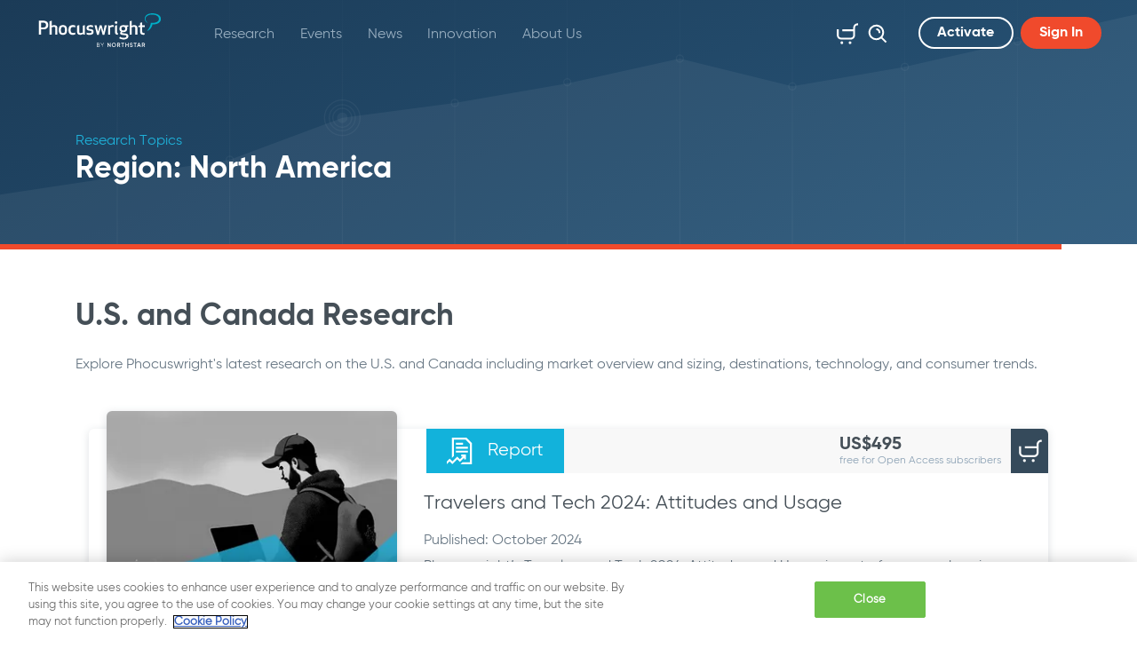

--- FILE ---
content_type: text/html; charset=utf-8
request_url: https://www.phocuswright.com/Travel-Research/North-America?pg=6
body_size: 98719
content:





<!DOCTYPE html>
<html class="h-100">
<head id="ctl00_Head1">

<script type="application/ld+json">{"@context":"http://schema.org","@type":"WebPage","headline":"North America Region Travel Research","url":"https://www.phocuswright.com/travel-research/north-america","publisher":{"@type":"Organization","name":"Phocuswright"},"postId":"38672PCW"}</script>



<script>
var analytics_business_tag='';
var ad_set_businesstag=[];
var ad_set_adtype=['WebPage'];
var ad_set_adsection=[''];
var ad_set_adpostid=['38672PCW'];
var ad_set_adcreator=[];
var ad_set_adkeywords=[];
</script>


<!-- HEAD INCLUDES begin -->

    <meta charset="utf-8">
    <meta http-equiv="X-UA-Compatible" content="IE=edge">
    <meta name="viewport" content="width=device-width, initial-scale=1">






    <link rel="stylesheet" href="https://use.typekit.net/qkn6cir.css">
    <script src="https://kit.fontawesome.com/fe3e55fd7c.js"></script>
    <link href="/dist/css/bootstrap.css?20240814" rel="stylesheet">
    <link type="text/css" rel="stylesheet" href="/js/JQueryUI/jquery-ui.min.css?20240814" />
    <link href="/Design/Templates/Design/css/main.min.css?20240814" rel="stylesheet" />
    <script src="https://code.jquery.com/jquery-3.5.1.min.js" integrity="sha256-9/aliU8dGd2tb6OSsuzixeV4y/faTqgFtohetphbbj0=" crossorigin="anonymous"></script>
    <script type="text/javascript" src="/Design/Templates/Design/lib/popper/popper.min.js?20240814"></script>
    <script type="text/javascript" src="/Design/Templates/Design/lib/pickadate/picker.js?20240814"></script>
    <script type="text/javascript" src="/js/powerbi.js?20240814"></script>
     <script src="/js/global.js?20240814"></script>
     <script type="text/javascript" src="/js/JQueryUI/jquery-ui.min.js?20240814">


    
        <script src="/dist/js/ntmserve.min.js?20240814"></script>
    
    <script src="/js/adsbygoogle.js?20240814"></script>       
    <script>
        var bIsAdblocked = (window.isAdsDisplayed === undefined ? "true" : "false");
    </script>
    <script>
 var gaPagekey = 55123788;
</script>
<!-- Google Tag Manager -->
<script>(function(w,d,s,l,i){w[l]=w[l]||[];w[l].push({'gtm.start':
new Date().getTime(),event:'gtm.js'});var f=d.getElementsByTagName(s)[0],
j=d.createElement(s),dl=l!='dataLayer'?'&l='+l:'';j.async=true;j.src=
'https://www.googletagmanager.com/gtm.js?id='+i+dl;f.parentNode.insertBefore(j,f);
})(window,document,'script','dataLayer','GTM-PPTDHH');</script>
<!-- End Google Tag Manager -->

<!-- Added for twitter sharing -->
<meta property="og:type" content="website">
<meta name="twitter:card" content="summary_large_image">



<!-- HEAD INCLUDES end -->
<link rel="apple-touch-icon" sizes="180x180" href="/Design/Templates/Design/apple-touch-icon.png" /><link rel="icon" type="image/png" sizes="32x32" href="/Design/Templates/Design/favicon-32x32.png" /><link rel="icon" type="image/png" sizes="16x16" href="/Design/Templates/Design/favicon-16x16.png" /><link rel="manifest" href="/Design/Templates/Design/site.webmanifest" /><meta name="msapplication-TileColor" content="#da532c" /><meta name="theme-color" content="#ffffff" /><link rel="prev" href="https://www.phocuswright.com/Travel-Research/North-America?pg=5"/><link rel="next" href="https://www.phocuswright.com/Travel-Research/North-America?pg=7"/><meta name="description" content="Explore Phocuswright&#39;s latest research on the U.S. and Canada" /><meta property="og:title" content="North America Region" /><meta property="twitter:title" content="North America Region" /><meta property="og:type" content="website" /><meta property="og:description" content="Explore Phocuswright&#39;s latest research on the U.S. and Canada" /><meta property="twitter:description" content="Explore Phocuswright&#39;s latest research on the U.S. and Canada" /><meta property="og:url" content="https://www.phocuswright.com/Travel-Research/North-America" /><link rel="canonical" href="https://www.phocuswright.com/Travel-Research/North-America?pg=6" /><meta name="pagesource" content="FILE" /><meta name="Pagekey" content="55123788" /><title>
	North America Region Travel Research: Phocuswright
</title></head>
<body id="ctl00_body" class="d-flex flex-column h-100">
    <script>
function initNTGOTags(){
console.log('olytics fire');
olytics.fire({behaviorId:'1562A8013245A7A',category:'PCW'
});

}
</script>
<script src="//ai.northstartravelmedia.com/track/?oid=a096c672423f4f0b959219cb6a289904"></script>
<script>var _omlfp='';</script><script>function setMLGA4() {gtag('set', 'user_properties', {'Bombora_Domain': _ml.us.dm,'Bombora_Industry': _ml.us.ind,'Bombora_Revenue': _ml.us.cr,'Bombora_Size': _ml.us.cs,'Bombora_B2B_Interest': (_ml.us.tp && _ml.us.tp.length > 0) ? _ml.us.tp[0] : null,'Bombora_Interest_Group': (_ml.us.pc && _ml.us.pc.length > 0) ? _ml.us.pc[0] : null,'Bombora_Install_Data': (_ml.us.ins && _ml.us.ins.length > 0) ? _ml.us.ins[0] : null,'Bombora_Seniority': _ml.us.sn,'Bombora_Decision_Maker': _ml.us.dcm,'Bombora_Job_Function': (_ml.us.fa && _ml.us.fa.length > 0) ? _ml.us.fa[0] : null,'Bombora_Prof_Group': (_ml.us.pg && _ml.us.pg.length > 0) ? _ml.us.pg[0] : null}); }</script>
<!-- GA4 Script Start -->
<script async src="https://www.googletagmanager.com/gtag/js?id=G-E3BQQ7F66K"></script>
<script>
window.dataLayer = window.dataLayer || [];function gtag(){dataLayer.push(arguments);}gtag('js', new Date());
gtag('config', 'G-E3BQQ7F66K', {
'most_read':'38672 |  |  | 55123788',
'page_key':'55123788',
'main_type':'PCW',
'publisher':'Phocuswright',
'template':'Product Facet Landing Page',
'section':'Search',
'subscription_type':'not subscribed',
'adblocker':bIsAdblocked});
</script>
<!-- GA4 Script End -->

    <script src="https://www.googletagmanager.com/gtag/js?id=G-E3BQQ7F66K"></script>

    <script>
        window.dataLayer = window.dataLayer || []; function gtag() { dataLayer.push(arguments); } gtag('js', new Date()); gtag('config', 'G-E3BQQ7F66K');
    </script>

    <!-- Google Tag Manager (noscript) -->
<noscript><iframe src="https://www.googletagmanager.com/ns.html?id=GTM-PPTDHH"
height="0" width="0" style="display:none;visibility:hidden"></iframe></noscript>
<!-- End Google Tag Manager (noscript) -->

    <div id="navbar-top">
    <!--<div class="bg-danger p-20 px-30 white-color banner">
        <img src="/images/icon-virus.svg?2" width="36" height="36"> <strong>COVID-19:</strong> Research, Fast Facts, Podcasts, Hotel Forecasts, Resources... <a class="d-inline-block d-sm-none white-color mt-2" href="https://www.phocuswright.com/Travel-Research/Research-Updates/2020/You-might-like-these-resources">Read More</a> <a href="https://www.phocuswright.com/Travel-Research/Research-Updates/2020/You-might-like-these-resources" class="btn btn-outline-light ml-lg-1 ml-xl-3 d-none d-sm-inline-block">Read More</a>
    </div>-->
    <nav class="navbar navbar-expand-md fixed-top">
        <a class="navbar-brand" href="/" title="Phocuswright | Market Research, Industry Intelligence">
            <img src="https://ik.imgkit.net/3vlqs5axxjf/PCW/ik-seo/images/logos/phocuswright-logo-pcwntg/Phocuswright-logo.svg?tr=w-145%2Ch-38%2Cfo-auto" alt="Phocuswright logo" title="Phocuswright | Market Research, Industry Intelligence">
        </a>
        <div class="navbar-side-sm">
            <a href="/Store/Cart.aspx" class="d-inline-block d-md-none" title="Cart">
                <span class="cart-badge"></span>
                <svg class="icon icon-28"><use xlink:href="/Design/Templates/Design/images/symbol-defs.svg?#icon-cart"></use></svg>
            </a>
            <button class="navbar-toggler" type="button" data-toggle="collapse" data-target="#navbarNavDropdown" aria-controls="navbarNavDropdown" aria-expanded="false" aria-label="Toggle navigation">
                <i class="iv iv-icon-hamburger"></i>
            </button>
        </div>
        <div class="collapse navbar-collapse" id="navbarNavDropdown">
            <ul class="navbar-nav flex-wrap w-100" id="nav">
                <li class="nav-item dropdown"><a class="nav-link dropdown-toggle" href="/Travel-Research" title="Research" data-toggle="dropdown" aria-haspopup="true" aria-expanded="false">Research</a><ul class="dropdown-menu"><li><a class="dropdown-item" target="_self" href="/Travel-Research" title="Overview" >Overview</a></li><li><a class="dropdown-item" target="_self" href="/Travel-Research/Search" title="Find Research" >Find Research</a></li><li><a class="dropdown-item" target="_self" href="/Travel-Research/Individual-Reports" title="Individual Reports" >Individual Reports</a></li><li><a class="dropdown-item" target="_self" href="/Subscriptions/Open-Access" title="Subscriptions" >Subscriptions</a></li><li><a class="dropdown-item" target="_self" href="/Subscriptions/Open-Access-Phocal-Point" title="Interactive Data" >Interactive Data</a></li><li class="dropdown"><a class="dropdown-item dropdown-toggle" href="/Special-Projects" title="Special Projects" >Special Projects<svg class="icon"><use xlink:href="/Design/Templates/Design/images/symbol-defs.svg?#icon-arrow-link"></use></svg></a><ul class="dropdown-menu"><li><a class="dropdown-item" target="_self" href="/Special-Projects" title="Overview" >Overview</a></li><li><a class="dropdown-item" target="_self" href="/Special-Projects#completed" title="Completed Projects" >Completed Projects</a></li><li><a class="dropdown-item" target="_self" href="/Special-Projects#project" title="Projects in Progress" >Projects in Progress</a></li><li><a class="dropdown-item" target="_self" href="/Special-Projects#upcoming" title="Upcoming Projects" >Upcoming Projects</a></li></ul></li><li><a class="dropdown-item" target="_self" href="/Custom-Research" title="Custom Travel Research" >Custom Travel Research</a></li><li><a class="dropdown-item" target="_self" href="/Analyst-Insights" title="Free Research Insights" >Free Research Insights</a></li><li class="dropdown"><a class="dropdown-item dropdown-toggle" href="/Services" title="Additional Services" >Additional Services<svg class="icon"><use xlink:href="/Design/Templates/Design/images/symbol-defs.svg?#icon-arrow-link"></use></svg></a><ul class="dropdown-menu"><li><a class="dropdown-item" target="_self" href="/Services" title="Overview" >Overview</a></li><li><a class="dropdown-item" target="_self" href="/Services/Speaking-Engagements/" title="Speaking Engagements" >Speaking Engagements</a></li><li><a class="dropdown-item" target="_self" href="/Services/Thought-Leadership/" title="Thought Leadership" >Thought Leadership</a></li><li><a class="dropdown-item" target="_self" href="/Services/Consulting/" title="Consulting" >Consulting</a></li></ul></li></ul></li><li class="nav-item dropdown"><a class="nav-link dropdown-toggle" href="/Events" title="Events" data-toggle="dropdown" aria-haspopup="true" aria-expanded="false">Events</a><ul class="dropdown-menu"><li><a class="dropdown-item" target="_self" href="/Events" title="Event Listing" >Event Listing</a></li><li><a class="dropdown-item" target="_blank" href="https://www.phocuswrightconference.com" title="Phocuswright Conference" >Phocuswright Conference</a></li><li><a class="dropdown-item" target="_blank" href="https://www.phocuswrighteurope.com" title="Phocuswright Europe" >Phocuswright Europe</a></li><li><a class="dropdown-item" target="_blank" href="https://www.phocuswright.com/Events/Travel-Marketing-AI-Summit" title="Travel Marketing AI Summit" >Travel Marketing AI Summit</a></li><li><a class="dropdown-item" target="_blank" href="https://traveltech-show.com/" title="TravelTech Show" >TravelTech Show</a></li><li><a class="dropdown-item" target="_self" href="/Events/Interested-In-Speaking" title="Speaking Opportunities" >Speaking Opportunities</a></li></ul></li><li class="nav-item dropdown"><a class="nav-link dropdown-toggle" href="/News" title="News" data-toggle="dropdown" aria-haspopup="true" aria-expanded="false">News</a><ul class="dropdown-menu"><li><a class="dropdown-item" target="_self" href="/News" title="PhocusWire News" >PhocusWire News</a></li><li><a class="dropdown-item" target="_self" href="/About-Us/In-The-News/" title="Phocuswright in the News" >Phocuswright in the News</a></li></ul></li><li class="nav-item dropdown"><a class="nav-link dropdown-toggle" href="/Innovation" title="Innovation" data-toggle="dropdown" aria-haspopup="true" aria-expanded="false">Innovation</a></li><li class="nav-item dropdown"><a class="nav-link dropdown-toggle" href="/About-Us" title="About Us" data-toggle="dropdown" aria-haspopup="true" aria-expanded="false">About Us</a><ul class="dropdown-menu"><li><a class="dropdown-item" target="_self" href="/Analysts/" title="Analysts" >Analysts</a></li><li><a class="dropdown-item" target="_self" href="/About-Us/Phocuswright-Team/" title="Phocuswright Team" >Phocuswright Team</a></li><li><a class="dropdown-item" target="_self" href="/About-Us/Our-Clients/" title="Our Clients" >Our Clients</a></li><li><a class="dropdown-item" target="_self" href="/About-Us/Careers/" title="Careers" >Careers</a></li><li><a class="dropdown-item" target="_self" href="/About-Us/FAQ/" title="FAQ" >FAQ</a></li><li><a class="dropdown-item" target="_self" href="/About-Us/Press-Room/" title="Press Room" >Press Room</a></li><li><a class="dropdown-item" target="_self" href="/About-Us/Pawsome-Crew/" title="Pawsome Crew" >Pawsome Crew</a></li></ul></li>
                <!-- Collapsing navbar -->
                <li class="nav-item dropdown d-none" id="more">
                    <a class="nav-link dropdown-toggle" href="#" id="navbarShowMore" data-toggle="dropdown" aria-haspopup="true" aria-expanded="false">
                        More
                    </a>
                    <ul class="dropdown-menu dropdown-menu-right" aria-labelledby="navbarShowMore" id="more-list"></ul>
                </li><!-- /.Collapsing navbar -->
                <!-- Cart and search on md, lg, xl -->
                <li class="nav-item icon-nav-item exclude ml-md-auto d-none d-md-block">
                    <a href="/Store/Cart.aspx" class="nav-link" title="Cart">
                        <span class="cart-badge"></span>
                        <svg class="icon icon-28"><use xlink:href="/Design/Templates/Design/images/symbol-defs.svg?#icon-cart"></use></svg>
                    </a>
                </li>
                <li class="nav-item icon-nav-item exclude d-none d-md-block">
                    <div class="search">
                        <a href="#" title="Search" class="nav-link submit head-jq-do-search">
                            <svg class="icon icon-28"><use xlink:href="/Design/Templates/Design/images/symbol-defs.svg?#icon-search"></use></svg>
                        </a>
                        <input type="text" class="form-control no-border headSearchtxt" placeholder="Search">
                    </div>
                </li>
                <!-- Search on xs, sm -->
                <li class="nav-item exclude d-block d-md-none">
                    <div class="search fixed">
                        <a href="#" title="Search" class="nav-link submit head-jq-do-search3">
                            <svg class="icon icon-28"><use xlink:href="/Design/Templates/Design/images/symbol-defs.svg?#icon-search"></use></svg>
                        </a>
                        <input type="text" class="form-control no-border headSearchtxt3" placeholder="Search">
                    </div>
                </li>
                <!-- /.Search on xs, sm -->
                <!--LOGGED OUT-->
<li class="nav-item exclude d-none d-md-block">
    <a title="Sign up" rel="nofollow" class="btn btn-outline-light ml-md-4 mr-md-2 register-link">Activate</a>
</li>
<li class="nav-item exclude d-none d-md-block">
    <a title="Login" class="btn btn-primary trigger-login login-link">Sign In</a>
</li><!-- /Activate and login on md -->
<!-- Activate and login on xs, sm -->
<li class="nav-item exclude d-flex d-md-none">
    <a title="Sign up" rel="nofollow" class="btn btn-outline-light ml-md-4 mr-3 flex-fill register-link">Activate</a>
    <a title="Login" class="btn btn-primary flex-fill trigger-login login-link">Sign In</a>
</li><!-- /.Activate and login on xs, sm -->
<!--LOGGED OUT END-->

            </ul>
        </div>
    </nav>
</div>







    


    <!-- BEGIN: Content -->
    <main id="ctl00_main1" role="main" class="flex-shrink-0">
        
	<div class=""><header>
    <div class="container">
        <div class="row">
            <div class="col-12">
                <span class="display-1">Research Topics</span>
                <span class="display-2">Region: North America</span>
            </div>
        </div>
    </div>
</header>






<section class="cms"><div class="container"><div class="row"><div class="col-12"><h1 class="h1">U.S. and Canada Research</h1>

<div  class="body-content"><p>Explore Phocuswright's latest research on the U.S. and Canada including market overview and sizing, destinations, technology, and consumer trends.</p></div>
<input name="ctl00$ContentPlaceHolder1$ctl00$802f340f-bb77-435a-bd11-2a1624d1f8f8$9126f234-3f11-457d-b441-5a2022d0ccb0$hideHeaderHF" type="hidden" id="ctl00_ContentPlaceHolder1_ctl00_802f340f-bb77-435a-bd11-2a1624d1f8f8_9126f234-3f11-457d-b441-5a2022d0ccb0_hideHeaderHF" value="false" /><div id="ctl00_ContentPlaceHolder1_ctl00_802f340f-bb77-435a-bd11-2a1624d1f8f8_9126f234-3f11-457d-b441-5a2022d0ccb0_pnlResults" class="jq2-list" _p="55123788" _wid="9126f234-3f11-457d-b441-5a2022d0ccb0">
	
       
        <section class="cms">
	        <div class="container">
	            <div class="row">
                    <div class="col-12"></div>
                    
	                
	               <div class="col-12 mt-40">
                        <div id="ez-result"><ol class="ez-mod-content"><div class="card card-search-result"><div class="row card-body position-relative"><div class="card-img mt-40n col-12 col-md-6 col-lg-4 mb-40 mb-lg-0 position-static"><img src="https://ik.imgkit.net/3vlqs5axxjf/PCW/uploadedImages/Products/2024/Report/_New_Product/report_TechAttitudeUsage_2024.jpg?n=424&tr=w-337%2Ch-257%2Cfo-auto" alt="Travelers and Tech 2024: Attitudes and Usage"  title="Travelers and Tech 2024: Attitudes and Usage"  class="img-fluid img-shadow w-100"></div><div class="col-12 col-md-6 col-lg-8 mb-0 position-static"><span class="card-label d-flex align-items-center d-md-none"><i class="iv iv-icon-reports-secondary mr-3"></i>Report</span><a href="/Travel-Research/Consumer-Trends/Travelers-and-Tech-2024-Attitudes-and-Usage"  title="Travelers and Tech 2024: Attitudes and Usage"  class="h4 d-block card-title stretched-link" title="Travelers and Tech 2024: Attitudes and Usage" ">Travelers and Tech 2024: Attitudes and Usage </a><div style="margin-bottom:5px">Published: October 2024</div><div class="mb-20">Phocuswright’s Travelers and Tech 2024: Attitudes and Usage is part of a comprehensive consumer...</div><div class="d-flex flex-wrap"><a href="/Travel-Research/Air" title="Air" class="card-link z-index-100"><span class="card-text d-flex align-items-center"><i class="iv iv-icon-air"></i>Air</span></a><a href="/Travel-Research/Car-Rental-Ground-Transportation" title="Car Rental & Ground Transportation" class="card-link z-index-100"><span class="card-text d-flex align-items-center"><i class="iv iv-icon-car-rental"></i>Car Rental & Ground Transportation</span></a><a href="/Travel-Research/Hotels-Lodging" title="Hotels & Lodging" class="card-link z-index-100"><span class="card-text d-flex align-items-center"><i class="iv iv-icon-hotel"></i>Hotels & Lodging</span></a><a href="/Travel-Research/Online-Travel-Agencies" title="Online Travel Agencies" class="card-link z-index-100"><span class="card-text d-flex align-items-center"><i class="iv iv-icon-online-booking"></i>Online Travel Agencies</span></a><a href="/Travel-Research/Traditional-Agencies-TMCs" title="Traditional Agencies & TMCs" class="card-link z-index-100"><span class="card-text d-flex align-items-center"><i class="iv iv-icon-travel-agencies"></i>Traditional Agencies & TMCs</span></a><a href="/Travel-Research/Browse/Short-Term-Rental" title="Short-Term Rental" class="card-link z-index-100"><span class="card-text d-flex align-items-center"><i class="iv iv-icon-short-term rental"></i>Short-Term Rental</span></a></div></div></div><div class="col-12 col-md-6 col-lg-8 card-label-wrapper"><div class="d-flex justify-content-between"><div class="d-flex"><div class="card-label card-label-segment align-items-center d-none d-md-flex"><i class="iv iv-icon-reports-secondary mr-3"></i>Report</div><button class="btn btn-link card-link"><div class="card-label card-label-cart d-flex d-md-none flex-column"><strong>US$495</strong><span class="light-gray-color d-flex align-items-center">free for Open Access subscribers</span></div></button></div><button class="btn btn-link card-link"><div class="d-flex"><div class="card-label card-label-cart d-none d-md-flex flex-column text-right"><strong>US$495</strong><span class="light-gray-color">free for Open Access subscribers</span></div><div class="card-label card-label-iv card-label-iv card-label-iv-open card-label-iv-cart d-flex align-items-center"><i class="iv iv-icon-cart"></i></div></div></button></div></div></div><div class="card card-search-result"><div class="row card-body position-relative"><div class="card-img mt-40n col-12 col-md-6 col-lg-4 mb-40 mb-lg-0 position-static"><img src="https://ik.imgkit.net/3vlqs5axxjf/PCW/uploadedImages/Products/2024/Analysis/_New_Product/report_GreenRegulations_2024.jpg?tr=w-337%2Ch-257%2Cfo-auto" alt="Digital and Green: The Future of Travel Regulation"  title="Digital and Green: The Future of Travel Regulation"  class="img-fluid img-shadow w-100"></div><div class="col-12 col-md-6 col-lg-8 mb-0 position-static"><span class="card-label d-flex align-items-center d-md-none"><i class="iv iv-icon-subscription-secondary mr-3"></i>Article</span><a href="/Travel-Research/Technology-Innovation/Digital-and-Green-The-Future-of-Travel-Regulation"  title="Digital and Green: The Future of Travel Regulation"  class="h4 d-block card-title stretched-link" title="Digital and Green: The Future of Travel Regulation" ">Digital and Green: The Future of Travel Regulation </a><div style="margin-bottom:5px">Published: October 2024</div><div class="mb-20">This article explores how travel operators are adapting to these developments and the potential for...</div><div class="d-flex flex-wrap"><a href="/Travel-Research/Air" title="Air" class="card-link z-index-100"><span class="card-text d-flex align-items-center"><i class="iv iv-icon-air"></i>Air</span></a><a href="/Travel-Research/Hotels-Lodging" title="Hotels & Lodging" class="card-link z-index-100"><span class="card-text d-flex align-items-center"><i class="iv iv-icon-hotel"></i>Hotels & Lodging</span></a><a href="/Travel-Research/Online-Travel-Agencies" title="Online Travel Agencies" class="card-link z-index-100"><span class="card-text d-flex align-items-center"><i class="iv iv-icon-online-booking"></i>Online Travel Agencies</span></a><a href="/Travel-Research/Browse/Short-Term-Rental" title="Short-Term Rental" class="card-link z-index-100"><span class="card-text d-flex align-items-center"><i class="iv iv-icon-short-term rental"></i>Short-Term Rental</span></a></div></div></div><div class="col-12 col-md-6 col-lg-8 card-label-wrapper"><div class="d-flex justify-content-between"><div class="d-flex"><div class="card-label card-label-segment align-items-center d-none d-md-flex"><i class="iv iv-icon-subscription-secondary mr-3"></i>Article</div><button class="btn btn-link card-link"><div class="card-label card-label-cart d-flex d-md-none flex-column"><strong>US$295</strong><span class="light-gray-color d-flex align-items-center">free for Open Access subscribers</span></div></button></div><button class="btn btn-link card-link"><div class="d-flex"><div class="card-label card-label-cart d-none d-md-flex flex-column text-right"><strong>US$295</strong><span class="light-gray-color">free for Open Access subscribers</span></div><div class="card-label card-label-iv card-label-iv card-label-iv-open card-label-iv-cart d-flex align-items-center"><i class="iv iv-icon-cart"></i></div></div></button></div></div></div><div class="card card-search-result"><div class="row card-body position-relative"><div class="card-img mt-40n col-12 col-md-6 col-lg-4 mb-40 mb-lg-0 position-static"><img src="https://ik.imgkit.net/3vlqs5axxjf/PCW/uploadedImages/Products/2024/Market_Data_Sheet/_New_Product/report_CATMR_2023.jpg?tr=w-337%2Ch-257%2Cfo-auto" alt="Canada Travel Market Data Sheet 2023-2027"  title="Canada Travel Market Data Sheet 2023-2027"  class="img-fluid img-shadow w-100"></div><div class="col-12 col-md-6 col-lg-8 mb-0 position-static"><span class="card-label d-flex align-items-center d-md-none"><i class="iv iv-icon-reports-secondary mr-3"></i>Market Data Sheet</span><a href="/Travel-Research/Market-Overview-Sizing/Canada-Travel-Market-Data-Sheet-2023-to-2027"  title="Canada Travel Market Data Sheet 2023-2027"  class="h4 d-block card-title stretched-link" title="Canada Travel Market Data Sheet 2023-2027" ">Canada Travel Market Data Sheet 2023-2027 </a><div style="margin-bottom:5px">Published: October 2024</div><div class="mb-20">This data sheet provides quick and easy access to updated Canada travel market sizing data and...</div><div class="d-flex flex-wrap"><a href="/Travel-Research/Air" title="Air" class="card-link z-index-100"><span class="card-text d-flex align-items-center"><i class="iv iv-icon-air"></i>Air</span></a><a href="/Travel-Research/Car-Rental-Ground-Transportation" title="Car Rental & Ground Transportation" class="card-link z-index-100"><span class="card-text d-flex align-items-center"><i class="iv iv-icon-car-rental"></i>Car Rental & Ground Transportation</span></a><a href="/Travel-Research/Hotels-Lodging" title="Hotels & Lodging" class="card-link z-index-100"><span class="card-text d-flex align-items-center"><i class="iv iv-icon-hotel"></i>Hotels & Lodging</span></a><a href="/Travel-Research/Online-Travel-Agencies" title="Online Travel Agencies" class="card-link z-index-100"><span class="card-text d-flex align-items-center"><i class="iv iv-icon-online-booking"></i>Online Travel Agencies</span></a><a href="/Travel-Research/Rail" title="Rail" class="card-link z-index-100"><span class="card-text d-flex align-items-center"><i class="iv iv-icon-rail"></i>Rail</span></a><a href="/Travel-Research/Tours-Activities" title="Tours & Packages" class="card-link z-index-100"><span class="card-text d-flex align-items-center"><i class="iv iv-icon-tours & packages"></i>Tours & Packages</span></a></div></div></div><div class="col-12 col-md-6 col-lg-8 card-label-wrapper"><div class="d-flex justify-content-between"><div class="d-flex"><div class="card-label card-label-segment align-items-center d-none d-md-flex"><i class="iv iv-icon-reports-secondary mr-3"></i>Market Data Sheet</div><button class="btn btn-link card-link z-index-100 card-label d-flex d-md-none align-items-center" editions="Global, Innovation, European, Asia Pacific, Open Access" data-toggle="modal" placeholder="Canada Travel Market Data Sheet 2023-2027" data-target="#promoModal"><span class="d-flex align-items-center"><img style="vertical-align:baseline" src="/images/logos/open-access-logo-small.svg" height="21"> <i class="iv iv-icon-info ml-2 mb-1"></i></span><span style="font-size:12px" class="light-gray-color">free for Open Access subscribers</span></button></div><button class="btn btn-link card-link z-index-100" editions="Global, Innovation, European, Asia Pacific, Open Access" placeholder="Canada Travel Market Data Sheet 2023-2027" data-toggle="modal" data-target="#promoModal"><div class="d-flex"><div class="card-label card-label-cart d-none d-md-flex flex-column text-right"><span class="d-flex align-items-center"><img style="vertical-align:baseline" src="/images/logos/open-access-logo-small.svg" height="21"><i class="iv iv-icon-info ml-2 mb-1 d-none d-lg-flex"></i></span><span style="font-size:12px" class="light-gray-color">free for Open Access subscribers</span></div><div class="card-label card-label-iv card-label-iv card-label-iv-closed d-flex align-items-center"><i class="iv iv-icon-padlock-closed"></i></div></div></button></div></div></div><div class="card card-search-result"><div class="row card-body position-relative"><div class="card-img mt-40n col-12 col-md-6 col-lg-4 mb-40 mb-lg-0 position-static"><img src="https://ik.imgkit.net/3vlqs5axxjf/PCW/uploadedImages/Products/2024/Report/_New_Product/report_CATMR_2023.jpg?tr=w-337%2Ch-257%2Cfo-auto" alt="Canada Travel Market Overview and Trends 2024"  title="Canada Travel Market Overview and Trends 2024"  class="img-fluid img-shadow w-100"></div><div class="col-12 col-md-6 col-lg-8 mb-0 position-static"><span class="card-label d-flex align-items-center d-md-none"><i class="iv iv-icon-reports-secondary mr-3"></i>Report</span><a href="/Travel-Research/Market-Overview-Sizing/Canada-Travel-Market-Overview-and-Trends-2024"  title="Canada Travel Market Overview and Trends 2024"  class="h4 d-block card-title stretched-link" title="Canada Travel Market Overview and Trends 2024" ">Canada Travel Market Overview and Trends 2024 </a><div style="margin-bottom:5px">Published: September 2024</div><div class="mb-20">This report provides quick and easy access to updated Canada travel market sizing data and projections...</div><div class="d-flex flex-wrap"><a href="/Travel-Research/Air" title="Air" class="card-link z-index-100"><span class="card-text d-flex align-items-center"><i class="iv iv-icon-air"></i>Air</span></a><a href="/Travel-Research/Car-Rental-Ground-Transportation" title="Car Rental & Ground Transportation" class="card-link z-index-100"><span class="card-text d-flex align-items-center"><i class="iv iv-icon-car-rental"></i>Car Rental & Ground Transportation</span></a><a href="/Travel-Research/Hotels-Lodging" title="Hotels & Lodging" class="card-link z-index-100"><span class="card-text d-flex align-items-center"><i class="iv iv-icon-hotel"></i>Hotels & Lodging</span></a><a href="/Travel-Research/Online-Travel-Agencies" title="Online Travel Agencies" class="card-link z-index-100"><span class="card-text d-flex align-items-center"><i class="iv iv-icon-online-booking"></i>Online Travel Agencies</span></a><a href="/Travel-Research/Rail" title="Rail" class="card-link z-index-100"><span class="card-text d-flex align-items-center"><i class="iv iv-icon-rail"></i>Rail</span></a><a href="/Travel-Research/Tours-Activities" title="Tours & Packages" class="card-link z-index-100"><span class="card-text d-flex align-items-center"><i class="iv iv-icon-tours & packages"></i>Tours & Packages</span></a></div></div></div><div class="col-12 col-md-6 col-lg-8 card-label-wrapper"><div class="d-flex justify-content-between"><div class="d-flex"><div class="card-label card-label-segment align-items-center d-none d-md-flex"><i class="iv iv-icon-reports-secondary mr-3"></i>Report</div><button class="btn btn-link card-link"><div class="card-label card-label-cart d-flex d-md-none flex-column"><strong>US$795</strong><span class="light-gray-color d-flex align-items-center">free for Open Access subscribers</span></div></button></div><button class="btn btn-link card-link"><div class="d-flex"><div class="card-label card-label-cart d-none d-md-flex flex-column text-right"><strong>US$795</strong><span class="light-gray-color">free for Open Access subscribers</span></div><div class="card-label card-label-iv card-label-iv card-label-iv-open card-label-iv-cart d-flex align-items-center"><i class="iv iv-icon-cart"></i></div></div></button></div></div></div><div class="card card-search-result"><div class="row card-body position-relative"><div class="card-img mt-40n col-12 col-md-6 col-lg-4 mb-40 mb-lg-0 position-static"><img src="https://ik.imgkit.net/3vlqs5axxjf/PCW/uploadedImages/Products/2024/Analysis/_New_Product/report_3rdPartyCookie_2024.jpg?tr=w-337%2Ch-257%2Cfo-auto" alt="What Google’s Cookie Reversal Means for Travel"  title="What Google’s Cookie Reversal Means for Travel"  class="img-fluid img-shadow w-100"></div><div class="col-12 col-md-6 col-lg-8 mb-0 position-static"><span class="card-label d-flex align-items-center d-md-none"><i class="iv iv-icon-subscription-secondary mr-3"></i>Article</span><a href="/Travel-Research/Technology-Innovation/What-Googles-Cookie-Reversal-Means-for-Travel"  title="What Google’s Cookie Reversal Means for Travel"  class="h4 d-block card-title stretched-link" title="What Google’s Cookie Reversal Means for Travel" ">What Google’s Cookie Reversal Means for Travel </a><div style="margin-bottom:5px">Published: October 2024</div><div class="mb-20">Google's decision to reverse its plan to eliminate third-party cookies from Chrome offers a temporary...</div><div class="d-flex flex-wrap"><a href="/Travel-Research/Online-Travel-Agencies" title="Online Travel Agencies" class="card-link z-index-100"><span class="card-text d-flex align-items-center"><i class="iv iv-icon-online-booking"></i>Online Travel Agencies</span></a></div></div></div><div class="col-12 col-md-6 col-lg-8 card-label-wrapper"><div class="d-flex justify-content-between"><div class="d-flex"><div class="card-label card-label-segment align-items-center d-none d-md-flex"><i class="iv iv-icon-subscription-secondary mr-3"></i>Article</div><button class="btn btn-link card-link"><div class="card-label card-label-cart d-flex d-md-none flex-column"><strong>US$295</strong><span class="light-gray-color d-flex align-items-center">free for Open Access subscribers</span></div></button></div><button class="btn btn-link card-link"><div class="d-flex"><div class="card-label card-label-cart d-none d-md-flex flex-column text-right"><strong>US$295</strong><span class="light-gray-color">free for Open Access subscribers</span></div><div class="card-label card-label-iv card-label-iv card-label-iv-open card-label-iv-cart d-flex align-items-center"><i class="iv iv-icon-cart"></i></div></div></button></div></div></div><div class="card card-search-result"><div class="row card-body position-relative"><div class="card-img mt-40n col-12 col-md-6 col-lg-4 mb-40 mb-lg-0 position-static"><img src="https://ik.imgkit.net/3vlqs5axxjf/PCW/uploadedImages/Products/2024/Report/_New_Product/report_socialcreator_2024.jpg?tr=w-337%2Ch-257%2Cfo-auto" alt="The Creator Effect: Harnessing the Power of Collaboration in Travel"  title="The Creator Effect: Harnessing the Power of Collaboration in Travel"  class="img-fluid img-shadow w-100"></div><div class="col-12 col-md-6 col-lg-8 mb-0 position-static"><span class="card-label d-flex align-items-center d-md-none"><i class="iv iv-icon-reports-secondary mr-3"></i>Report</span><a href="/Travel-Research/Consumer-Trends/The-Creator-Effect-Harnessing-the-Power-of-Collaboration-in-Travel"  title="The Creator Effect: Harnessing the Power of Collaboration in Travel"  class="h4 d-block card-title stretched-link" title="The Creator Effect: Harnessing the Power of Collaboration in Travel" ">The Creator Effect: Harnessing the Power of Collaboration in Travel </a><div style="margin-bottom:5px">Published: September 2024</div><div class="mb-20">Phocuswright’s The Creator Effect: Harnessing the Power of Collaboration in Travel is part of a...</div><div class="d-flex flex-wrap"><a href="/Travel-Research/Air" title="Air" class="card-link z-index-100"><span class="card-text d-flex align-items-center"><i class="iv iv-icon-air"></i>Air</span></a><a href="/Travel-Research/Car-Rental-Ground-Transportation" title="Car Rental & Ground Transportation" class="card-link z-index-100"><span class="card-text d-flex align-items-center"><i class="iv iv-icon-car-rental"></i>Car Rental & Ground Transportation</span></a><a href="/Travel-Research/Hotels-Lodging" title="Hotels & Lodging" class="card-link z-index-100"><span class="card-text d-flex align-items-center"><i class="iv iv-icon-hotel"></i>Hotels & Lodging</span></a><a href="/Travel-Research/Online-Travel-Agencies" title="Online Travel Agencies" class="card-link z-index-100"><span class="card-text d-flex align-items-center"><i class="iv iv-icon-online-booking"></i>Online Travel Agencies</span></a><a href="/Travel-Research/Browse/Short-Term-Rental" title="Short-Term Rental" class="card-link z-index-100"><span class="card-text d-flex align-items-center"><i class="iv iv-icon-short-term rental"></i>Short-Term Rental</span></a></div></div></div><div class="col-12 col-md-6 col-lg-8 card-label-wrapper"><div class="d-flex justify-content-between"><div class="d-flex"><div class="card-label card-label-segment align-items-center d-none d-md-flex"><i class="iv iv-icon-reports-secondary mr-3"></i>Report</div><button class="btn btn-link card-link"><div class="card-label card-label-cart d-flex d-md-none flex-column"><strong>US$495</strong><span class="light-gray-color d-flex align-items-center">free for Open Access subscribers</span></div></button></div><button class="btn btn-link card-link"><div class="d-flex"><div class="card-label card-label-cart d-none d-md-flex flex-column text-right"><strong>US$495</strong><span class="light-gray-color">free for Open Access subscribers</span></div><div class="card-label card-label-iv card-label-iv card-label-iv-open card-label-iv-cart d-flex align-items-center"><i class="iv iv-icon-cart"></i></div></div></button></div></div></div><div class="card card-search-result"><div class="row card-body position-relative"><div class="card-img mt-40n col-12 col-md-6 col-lg-4 mb-40 mb-lg-0 position-static"><img src="https://ik.imgkit.net/3vlqs5axxjf/PCW/uploadedImages/Products/2024/Report/_New_Product/report_USTMR_carrental_2023.jpg?tr=w-337%2Ch-257%2Cfo-auto" alt="U.S. Car Rental Market Report 2023-2027"  title="U.S. Car Rental Market Report 2023-2027"  class="img-fluid img-shadow w-100"></div><div class="col-12 col-md-6 col-lg-8 mb-0 position-static"><span class="card-label d-flex align-items-center d-md-none"><i class="iv iv-icon-reports-secondary mr-3"></i>Report</span><a href="/Travel-Research/Market-Overview-Sizing/US-Car-Rental-Market-Report-2023-to-2027"  title="U.S. Car Rental Market Report 2023-2027"  class="h4 d-block card-title stretched-link" title="U.S. Car Rental Market Report 2023-2027" ">U.S. Car Rental Market Report 2023-2027 </a><div style="margin-bottom:5px">Published: August 2024</div><div class="mb-20">The U.S. car rental market is evolving, driven by digital transformation, shifts in consumer behavior...</div><div class="d-flex flex-wrap"><a href="/Travel-Research/Car-Rental-Ground-Transportation" title="Car Rental & Ground Transportation" class="card-link z-index-100"><span class="card-text d-flex align-items-center"><i class="iv iv-icon-car-rental"></i>Car Rental & Ground Transportation</span></a></div></div></div><div class="col-12 col-md-6 col-lg-8 card-label-wrapper"><div class="d-flex justify-content-between"><div class="d-flex"><div class="card-label card-label-segment align-items-center d-none d-md-flex"><i class="iv iv-icon-reports-secondary mr-3"></i>Report</div><button class="btn btn-link card-link"><div class="card-label card-label-cart d-flex d-md-none flex-column"><strong>US$795</strong><span class="light-gray-color d-flex align-items-center">free for Open Access subscribers</span></div></button></div><button class="btn btn-link card-link"><div class="d-flex"><div class="card-label card-label-cart d-none d-md-flex flex-column text-right"><strong>US$795</strong><span class="light-gray-color">free for Open Access subscribers</span></div><div class="card-label card-label-iv card-label-iv card-label-iv-open card-label-iv-cart d-flex align-items-center"><i class="iv iv-icon-cart"></i></div></div></button></div></div></div><div class="card card-search-result"><div class="row card-body position-relative"><div class="card-img mt-40n col-12 col-md-6 col-lg-4 mb-40 mb-lg-0 position-static"><img src="https://ik.imgkit.net/3vlqs5axxjf/PCW/uploadedImages/Products/2024/Analysis/_New_Product/report_innovlaborshortage_2024.jpg?tr=w-337%2Ch-257%2Cfo-auto" alt="The Labor Shortage Should Be Over, So Why Are We Still Worried?"  title="The Labor Shortage Should Be Over, So Why Are We Still Worried?"  class="img-fluid img-shadow w-100"></div><div class="col-12 col-md-6 col-lg-8 mb-0 position-static"><span class="card-label d-flex align-items-center d-md-none"><i class="iv iv-icon-subscription-secondary mr-3"></i>Article</span><a href="/Travel-Research/Technology-Innovation/The-Labor-Shortage-Should-Be-Over-So-Why-Are-We-Still-Worried"  title="The Labor Shortage Should Be Over, So Why Are We Still Worried?"  class="h4 d-block card-title stretched-link" title="The Labor Shortage Should Be Over, So Why Are We Still Worried?" ">The Labor Shortage Should Be Over, So Why Are We Still Worried? </a><div style="margin-bottom:5px">Published: August 2024</div><div class="mb-20">The tourism and hospitality industry continues to grapple with a labor shortage, despite some recovery...</div><div class="d-flex flex-wrap"><a href="/Travel-Research/Air" title="Air" class="card-link z-index-100"><span class="card-text d-flex align-items-center"><i class="iv iv-icon-air"></i>Air</span></a><a href="/Travel-Research/Hotels-Lodging" title="Hotels & Lodging" class="card-link z-index-100"><span class="card-text d-flex align-items-center"><i class="iv iv-icon-hotel"></i>Hotels & Lodging</span></a></div></div></div><div class="col-12 col-md-6 col-lg-8 card-label-wrapper"><div class="d-flex justify-content-between"><div class="d-flex"><div class="card-label card-label-segment align-items-center d-none d-md-flex"><i class="iv iv-icon-subscription-secondary mr-3"></i>Article</div><button class="btn btn-link card-link"><div class="card-label card-label-cart d-flex d-md-none flex-column"><strong>US$295</strong><span class="light-gray-color d-flex align-items-center">free for Open Access subscribers</span></div></button></div><button class="btn btn-link card-link"><div class="d-flex"><div class="card-label card-label-cart d-none d-md-flex flex-column text-right"><strong>US$295</strong><span class="light-gray-color">free for Open Access subscribers</span></div><div class="card-label card-label-iv card-label-iv card-label-iv-open card-label-iv-cart d-flex align-items-center"><i class="iv iv-icon-cart"></i></div></div></button></div></div></div><div class="card card-search-result"><div class="row card-body position-relative"><div class="card-img mt-40n col-12 col-md-6 col-lg-4 mb-40 mb-lg-0 position-static"><img src="https://ik.imgkit.net/3vlqs5axxjf/PCW/uploadedImages/Products/2024/Report/_New_Product/report_payments_2023.jpg?tr=w-337%2Ch-257%2Cfo-auto" alt="The State of Global Travel Payments 2024"  title="The State of Global Travel Payments 2024"  class="img-fluid img-shadow w-100"></div><div class="col-12 col-md-6 col-lg-8 mb-0 position-static"><span class="card-label d-flex align-items-center d-md-none"><i class="iv iv-icon-reports-secondary mr-3"></i>Report</span><a href="/Travel-Research/Technology-Innovation/The-State-of-Global-Travel-Payments-2024"  title="The State of Global Travel Payments 2024"  class="h4 d-block card-title stretched-link" title="The State of Global Travel Payments 2024" ">The State of Global Travel Payments 2024 </a><div style="margin-bottom:5px">Published: August 2024</div><div class="mb-20">Phocuswright’s The State of Global Travel Payments 2024 is the result of a comprehensive research...</div><div class="d-flex flex-wrap"><a href="/Travel-Research/Air" title="Air" class="card-link z-index-100"><span class="card-text d-flex align-items-center"><i class="iv iv-icon-air"></i>Air</span></a><a href="/Travel-Research/Car-Rental-Ground-Transportation" title="Car Rental & Ground Transportation" class="card-link z-index-100"><span class="card-text d-flex align-items-center"><i class="iv iv-icon-car-rental"></i>Car Rental & Ground Transportation</span></a><a href="/Travel-Research/Hotels-Lodging" title="Hotels & Lodging" class="card-link z-index-100"><span class="card-text d-flex align-items-center"><i class="iv iv-icon-hotel"></i>Hotels & Lodging</span></a><a href="/Travel-Research/Online-Travel-Agencies" title="Online Travel Agencies" class="card-link z-index-100"><span class="card-text d-flex align-items-center"><i class="iv iv-icon-online-booking"></i>Online Travel Agencies</span></a><a href="/Travel-Research/Traditional-Agencies-TMCs" title="Traditional Agencies & TMCs" class="card-link z-index-100"><span class="card-text d-flex align-items-center"><i class="iv iv-icon-travel-agencies"></i>Traditional Agencies & TMCs</span></a></div></div></div><div class="col-12 col-md-6 col-lg-8 card-label-wrapper"><div class="d-flex justify-content-between"><div class="d-flex"><div class="card-label card-label-segment align-items-center d-none d-md-flex"><i class="iv iv-icon-reports-secondary mr-3"></i>Report</div><button class="btn btn-link card-link"><div class="card-label card-label-cart d-flex d-md-none flex-column"><strong>US$695</strong><span class="light-gray-color d-flex align-items-center">free for Open Access subscribers</span></div></button></div><button class="btn btn-link card-link"><div class="d-flex"><div class="card-label card-label-cart d-none d-md-flex flex-column text-right"><strong>US$695</strong><span class="light-gray-color">free for Open Access subscribers</span></div><div class="card-label card-label-iv card-label-iv card-label-iv-open card-label-iv-cart d-flex align-items-center"><i class="iv iv-icon-cart"></i></div></div></button></div></div></div><div class="card card-search-result"><div class="row card-body position-relative"><div class="card-img mt-40n col-12 col-md-6 col-lg-4 mb-40 mb-lg-0 position-static"><img src="https://ik.imgkit.net/3vlqs5axxjf/PCW/uploadedImages/Products/2024/Report/_New_Product/report_socialfunnel_2024.jpg?tr=w-337%2Ch-257%2Cfo-auto" alt="F is for Funnel: Social Media and the Path to Travel Purchase"  title="F is for Funnel: Social Media and the Path to Travel Purchase"  class="img-fluid img-shadow w-100"></div><div class="col-12 col-md-6 col-lg-8 mb-0 position-static"><span class="card-label d-flex align-items-center d-md-none"><i class="iv iv-icon-reports-secondary mr-3"></i>Report</span><a href="/Travel-Research/Consumer-Trends/F-is-for-Funnel-Social-Media-and-the-Path-to-Travel-Purchase"  title="F is for Funnel: Social Media and the Path to Travel Purchase"  class="h4 d-block card-title stretched-link" title="F is for Funnel: Social Media and the Path to Travel Purchase" ">F is for Funnel: Social Media and the Path to Travel Purchase </a><div style="margin-bottom:5px">Published: August 2024</div><div class="mb-20">Phocuswright’s F Is for Funnel: Social Media and the Path to Travel Purchase is part of a...</div><div class="d-flex flex-wrap"><a href="/Travel-Research/Air" title="Air" class="card-link z-index-100"><span class="card-text d-flex align-items-center"><i class="iv iv-icon-air"></i>Air</span></a><a href="/Travel-Research/Car-Rental-Ground-Transportation" title="Car Rental & Ground Transportation" class="card-link z-index-100"><span class="card-text d-flex align-items-center"><i class="iv iv-icon-car-rental"></i>Car Rental & Ground Transportation</span></a><a href="/Travel-Research/Hotels-Lodging" title="Hotels & Lodging" class="card-link z-index-100"><span class="card-text d-flex align-items-center"><i class="iv iv-icon-hotel"></i>Hotels & Lodging</span></a><a href="/Travel-Research/Online-Travel-Agencies" title="Online Travel Agencies" class="card-link z-index-100"><span class="card-text d-flex align-items-center"><i class="iv iv-icon-online-booking"></i>Online Travel Agencies</span></a><a href="/Travel-Research/Browse/Short-Term-Rental" title="Short-Term Rental" class="card-link z-index-100"><span class="card-text d-flex align-items-center"><i class="iv iv-icon-short-term rental"></i>Short-Term Rental</span></a></div></div></div><div class="col-12 col-md-6 col-lg-8 card-label-wrapper"><div class="d-flex justify-content-between"><div class="d-flex"><div class="card-label card-label-segment align-items-center d-none d-md-flex"><i class="iv iv-icon-reports-secondary mr-3"></i>Report</div><button class="btn btn-link card-link"><div class="card-label card-label-cart d-flex d-md-none flex-column"><strong>US$495</strong><span class="light-gray-color d-flex align-items-center">free for Open Access subscribers</span></div></button></div><button class="btn btn-link card-link"><div class="d-flex"><div class="card-label card-label-cart d-none d-md-flex flex-column text-right"><strong>US$495</strong><span class="light-gray-color">free for Open Access subscribers</span></div><div class="card-label card-label-iv card-label-iv card-label-iv-open card-label-iv-cart d-flex align-items-center"><i class="iv iv-icon-cart"></i></div></div></button></div></div></div></ol><div class='row'><div class="col-12 col-md-6 col-lg-4 d-flex justify-content-center justify-content-md-start align-items-center mb-20 m-md-0">
Page 6 of 12
</div>
<div class="col-12 col-md-6 col-lg-8">
<div class="row">
<div class="col-12 col-md-6 mb-20 m-md-0">
<nav aria-label="Search result navigation">
<ul class="pagination justify-content-center">
<li class="page-item text-center jq2-page"><a class="page-link" href="/Travel-Research/North-America?pg=1#9126f234"  _p="55123788" _wid="9126f234-3f11-457d-b441-5a2022d0ccb0" _pg="1">1</a></li><li class="page-item text-center jq2-page"> ... </li><li class="page-item text-center jq2-page"><a class="page-link" href="/Travel-Research/North-America?pg=5#9126f234"  _p="55123788" _wid="9126f234-3f11-457d-b441-5a2022d0ccb0" _pg="5">5</a></li><li class="page-item active text-center"><a class="page-link" href="#">6</a></li><li class="page-item text-center jq2-page"><a class="page-link" href="/Travel-Research/North-America?pg=7#9126f234"  _p="55123788" _wid="9126f234-3f11-457d-b441-5a2022d0ccb0" _pg="7">7</a></li><li class="page-item text-center jq2-page"> ... </li><li class="page-item text-center jq2-page"><a class="page-link" href="/Travel-Research/North-America?pg=12#9126f234"  _p="55123788" _wid="9126f234-3f11-457d-b441-5a2022d0ccb0" _pg="12">12</a></li></ul>
</nav>
</div>
<div class="col-12 col-md-6 d-flex justify-content-center justify-content-md-end">
<a class="link-button btn-prev" href="/Travel-Research/North-America?pg=5#9126f234"  _p="55123788" _wid="9126f234-3f11-457d-b441-5a2022d0ccb0" _pg="5" title="Previous"><svg class="icon icon-30 flipped"><use xlink:href="/Design/Templates/Design/images/symbol-defs.svg?#icon-arrow-link"></use></svg>
</a>
<a class="link-button btn-next" href="/Travel-Research/North-America?pg=7#9126f234"  _p="55123788" _wid="9126f234-3f11-457d-b441-5a2022d0ccb0" _pg="7" data-slide="next" title="Next"><svg class="icon icon-30"><use xlink:href="/Design/Templates/Design/images/symbol-defs.svg?#icon-arrow-link"></use></svg></a></div></div></div>
</div></div>
                   </div>
	            </div>	           
	        </div>
	        <div class="m-fix"></div><!-- add this at the bottom of every cms content row to keep margins between them consistent -->
	    </section>
        
    <!--Open Access modal-->
    <div class="modal modal-promo-open-access fade" id="promoModal" tabindex="-1" role="dialog" aria-labelledby="promoModalLabel" aria-hidden="true">
        <div class="modal-dialog" role="document">
            <div class="modal-content">
                <div class="modal-header">
                    <div class="modal-title">
                        <div class="row">
                            <div class="col-6 col-md-6 col-lg-5">
                                <img id="oaLogo" src="/images/logos/open-access-logo.svg" class="mb-3 mb-md-0" />
                                <img id="oaPlusLogo" src="/images/logos/open-access-plus-big.svg" class="mb-3 mb-md-0" />
                            </div>
                            <div class="col-12 col-md-6 col-lg-7 headline-wrapper">
                                <div class="headline">
                                    <span class="secondary-color" id="promoModalLabel">Free For Subscribers</span>
                                </div>
                            </div>
                        </div>
                    </div>
                </div>
                <div class="modal-body">
                    <div class="d-none d-lg-block">
                        <div class="callout" id="oaDiv">
                            <h2>What is Open Access</h2>
                            <p class="display-3">An Open Access subscription provides company-wide access to the whole library of Phocuswright’s travel research and data visualization.</p>
                            <a href="/Subscriptions/Open-Access" title="Learn More" class="btn btn-primary mb-4 px-5">Learn More</a>
                            <h2>Curious? Contact our team to learn more:</h2>
                            <a href="tel:1-860-350-4084;501" class="link-40 mr-4" title="Call" rel="nofollow">
                                <i class="iv iv-icon-phone-secondary"></i>
                                +1 860 350-4084 501
                            </a>
                            <a href="mailto:sales@phocuswright.com" class="link-40" title="Email" rel="nofollow">
                                <i class="iv iv-icon-email-secondary"></i>
                                sales@phocuswright.com
                            </a>
                        </div>
                        <div class="callout"  id="oaPlusDiv">
                            <h2>What is Open Access+</h2>
                            <p class="display-3">With Open Access+, your company gets access to Phocuswright's full travel research library and data visualization PLUS Special Project deliverables. </p>
                            <a href="/Subscriptions/Open-Access-Plus" title="Learn More" class="btn btn-primary mb-4 px-5">Learn More</a>
                            <h2>Curious? Contact our team to learn more:</h2>
                            <a href="tel:1-860-350-4084;501" class="link-40 mr-4" title="Call" rel="nofollow">
                                <i class="iv iv-icon-phone-secondary"></i>
                                +1 860 350-4084 501
                            </a>
                            <a href="mailto:sales@phocuswright.com" class="link-40" title="Email" rel="nofollow">
                                <i class="iv iv-icon-email-secondary"></i>
                                sales@phocuswright.com
                            </a>
                        </div>
                        <div>
                            <h2>Provide your information and we'll contact you:</h2>
                            <form id="contactForm" class="form-xl" >
                                <div id="errorDiv" style="display:none;"  class="alert alert-danger"></div>
                                <div class="form-row">
                                    <div class="form-group col-md-6 required">
                                        
                                        <input type="text" class="form-control form-control-lg required" id="firstname"  placeholder="First name *">
                                    </div>
                                    <div class="form-group col-md-6 required">
                                        
                                        <input type="text" class="form-control form-control-lg required" id="lastname"  placeholder="Last name *">
                                    </div>
                                </div>
                                <div class="form-row">
                                    <div class="form-group col-md-6 required">
                                        
                                        <input type="text" class="form-control form-control-lg required" id="title"  placeholder="Job title *">
                                    </div>
                                    <div class="form-group col-md-6 required">
                                        
                                        <input type="text" class="form-control form-control-lg required" id="company"  placeholder="Company *">
                                    </div>
                                </div>
                                <div class="form-row">
                                    <div class="form-group col-md-6 required">
                                        
                                        <select class="form-control" id="industry" >
                                            <option value="">Industry *</option>
                                            <option value="Advertising/Marketing" id="chkAdvertising">Advertising/Marketing</option>
                                            <option value="Air" id="chkAir">Air</option>
                                            <option value="Content/Community" id="chkContent">Content/Community</option>
                                            <option value="Corporate Travel/TMC" id="chkCorp">Corporate Travel/TMC</option>
                                            <option value="Cruise" id="chkCruise">Cruise</option>
                                            <option value="DMO/CVB/Tourist Organization" id="chkDMO">DMO/CVB/Tourist Organization</option>
                                            <option value="Education" id="chkEdu">Education</option>
                                            <option value="Financial Services" id="chkFin">Financial Services</option>
                                            <option value="Government" id="chkGov">Government</option>
                                            <option value="Ground Transportation" id="chkGrd">Ground Transportation</option>
                                            <option value="Lodging" id="chkLodg">Lodging</option>
                                            <option value="Meetings & Events" id="chkMtg">Meetings & Events</option>
                                            <option value="PR/Mediat" id="chkPR">PR/Media</option>
                                            <option value="Professional Services" id="chkProf">Professional Services</option>
                                            <option value="Technology Solutions Provider" id="chkTechSol">Technology Solutions Provider</option>
                                            <option value="Tour Operator/Wholesaler" id="chkTourOp">Tour Operator/Wholesaler</option>
                                            <option value="Tours & Activities" id="chkTour">Tours & Activities</option>
                                            <option value="Travel Agency (online/offline)" id="chkTrav">Travel Agency (online/offline)</option>
                                            <option value="Other" id="chkOter">Other</option>
                                        </select>
                                    </div>
                                    <div class="form-group col-md-6 required">
                                        
                                        <select class="form-control" id="country" >
                                            <option value="">Country *</option>
                                            <option value="Afghanistan">Afghanistan</option>
                                            <option value="Aland Islands">Aland Islands</option>
                                            <option value="Albania">Albania</option>
                                            <option value="Algeria">Algeria</option>
                                            <option value="Andorra">Andorra</option>
                                            <option value="Angola">Angola</option>
                                            <option value="Anguilla">Anguilla</option>
                                            <option value="Antarctica">Antarctica</option>
                                            <option value="Antigua and Barbuda">Antigua and Barbuda</option>
                                            <option value="Argentina">Argentina</option>
                                            <option value="Armenia">Armenia</option>
                                            <option value="Aruba">Aruba</option>
                                            <option value="Australia">Australia</option>
                                            <option value="Austria">Austria</option>
                                            <option value="Azerbaijan">Azerbaijan</option>
                                            <option value="Bahamas">Bahamas</option>
                                            <option value="Bahrain">Bahrain</option>
                                            <option value="Bangladesh">Bangladesh</option>
                                            <option value="Barbados">Barbados</option>
                                            <option value="Belarus">Belarus</option>
                                            <option value="Belgium">Belgium</option>
                                            <option value="Belize">Belize</option>
                                            <option value="Benin">Benin</option>
                                            <option value="Bermuda">Bermuda</option>
                                            <option value="Bhutan">Bhutan</option>
                                            <option value="Bolivia, Plurinational State of">Bolivia, Plurinational State of</option>
                                            <option value="Bonaire, Sint Eustatius and Saba">Bonaire, Sint Eustatius and Saba</option>
                                            <option value="Bosnia and Herzegovina">Bosnia and Herzegovina</option>
                                            <option value="Botswana">Botswana</option>
                                            <option value="Bouvet Island">Bouvet Island</option>
                                            <option value="Brazil">Brazil</option>
                                            <option value="British Indian Ocean Territory">British Indian Ocean Territory</option>
                                            <option value="Brunei Darussalam">Brunei Darussalam</option>
                                            <option value="Bulgaria">Bulgaria</option>
                                            <option value="Burkina Faso">Burkina Faso</option>
                                            <option value="Burundi">Burundi</option>
                                            <option value="Cambodia">Cambodia</option>
                                            <option value="Cameroon">Cameroon</option>
                                            <option value="Canada">Canada</option>
                                            <option value="Cape Verde">Cape Verde</option>
                                            <option value="Cayman Islands">Cayman Islands</option>
                                            <option value="Central African Republic">Central African Republic</option>
                                            <option value="Chad">Chad</option>
                                            <option value="Chile">Chile</option>
                                            <option value="China">China</option>
                                            <option value="Christmas Island">Christmas Island</option>
                                            <option value="Cocos (Keeling) Islands">Cocos (Keeling) Islands</option>
                                            <option value="Colombia">Colombia</option>
                                            <option value="Comoros">Comoros</option>
                                            <option value="Congo">Congo</option>
                                            <option value="Congo, the Democratic Republic of the">Congo, the Democratic Republic of the</option>
                                            <option value="Cook Islands">Cook Islands</option>
                                            <option value="Costa Rica">Costa Rica</option>
                                            <option value="Cote d’Ivoire">Cote d’Ivoire</option>
                                            <option value="Croatia">Croatia</option>
                                            <option value="Cuba">Cuba</option>
                                            <option value="Curaçao">Curaçao</option>
                                            <option value="Cyprus">Cyprus</option>
                                            <option value="Czech Republic">Czech Republic</option>
                                            <option value="Denmark">Denmark</option>
                                            <option value="Djibouti">Djibouti</option>
                                            <option value="Dominica">Dominica</option>
                                            <option value="Dominican Republic">Dominican Republic</option>
                                            <option value="Ecuador">Ecuador</option>
                                            <option value="Egypt">Egypt</option>
                                            <option value="El Salvador">El Salvador</option>
                                            <option value="Equatorial Guinea">Equatorial Guinea</option>
                                            <option value="Eritrea">Eritrea</option>
                                            <option value="Estonia">Estonia</option>
                                            <option value="Ethiopia">Ethiopia</option>
                                            <option value="Falkland Islands (Malvinas)">Falkland Islands (Malvinas)</option>
                                            <option value="Faroe Islands">Faroe Islands</option>
                                            <option value="Fiji">Fiji</option>
                                            <option value="Finland">Finland</option>
                                            <option value="France">France</option>
                                            <option value="French Guiana">French Guiana</option>
                                            <option value="French Polynesia">French Polynesia</option>
                                            <option value="French Southern Territories">French Southern Territories</option>
                                            <option value="Gabon">Gabon</option>
                                            <option value="Gambia">Gambia</option>
                                            <option value="Georgia">Georgia</option>
                                            <option value="Germany">Germany</option>
                                            <option value="Ghana">Ghana</option>
                                            <option value="Gibraltar">Gibraltar</option>
                                            <option value="Greece">Greece</option>
                                            <option value="Greenland">Greenland</option>
                                            <option value="Grenada">Grenada</option>
                                            <option value="Guadeloupe">Guadeloupe</option>
                                            <option value="Guatemala">Guatemala</option>
                                            <option value="Guernsey">Guernsey</option>
                                            <option value="Guinea">Guinea</option>
                                            <option value="Guinea-Bissau">Guinea-Bissau</option>
                                            <option value="Guyana">Guyana</option>
                                            <option value="Haiti">Haiti</option>
                                            <option value="Heard Island and McDonald Islands">Heard Island and McDonald Islands</option>
                                            <option value="Holy See (Vatican City State)">Holy See (Vatican City State)</option>
                                            <option value="Honduras">Honduras</option>
                                            <option value="Hungary">Hungary</option>
                                            <option value="Iceland">Iceland</option>
                                            <option value="India">India</option>
                                            <option value="Indonesia">Indonesia</option>
                                            <option value="Iran, Islamic Republic of">Iran, Islamic Republic of</option>
                                            <option value="Iraq">Iraq</option>
                                            <option value="Ireland">Ireland</option>
                                            <option value="Isle of Man">Isle of Man</option>
                                            <option value="Israel">Israel</option>
                                            <option value="Italy">Italy</option>
                                            <option value="Jamaica">Jamaica</option>
                                            <option value="Japan">Japan</option>
                                            <option value="Jersey">Jersey</option>
                                            <option value="Jordan">Jordan</option>
                                            <option value="Kazakhstan">Kazakhstan</option>
                                            <option value="Kenya">Kenya</option>
                                            <option value="Kiribati">Kiribati</option>
                                            <option value="Korea, Democratic People’s Republic of">Korea, Democratic People’s Republic of</option>
                                            <option value="Korea, Republic of">Korea, Republic of</option>
                                            <option value="Kuwait">Kuwait</option>
                                            <option value="Kyrgyzstan">Kyrgyzstan</option>
                                            <option value="Lao People’s Democratic Republic">Lao People’s Democratic Republic</option>
                                            <option value="Latvia">Latvia</option>
                                            <option value="Lebanon">Lebanon</option>
                                            <option value="Lesotho">Lesotho</option>
                                            <option value="Liberia">Liberia</option>
                                            <option value="Libyan Arab Jamahiriya">Libyan Arab Jamahiriya</option>
                                            <option value="Liechtenstein">Liechtenstein</option>
                                            <option value="Lithuania">Lithuania</option>
                                            <option value="Luxembourg">Luxembourg</option>
                                            <option value="Macao">Macao</option>
                                            <option value="Macedonia, the former Yugoslav Republic of">Macedonia, the former Yugoslav Republic of</option>
                                            <option value="Madagascar">Madagascar</option>
                                            <option value="Malawi">Malawi</option>
                                            <option value="Malaysia">Malaysia</option>
                                            <option value="Maldives">Maldives</option>
                                            <option value="Mali">Mali</option>
                                            <option value="Malta">Malta</option>
                                            <option value="Martinique">Martinique</option>
                                            <option value="Mauritania">Mauritania</option>
                                            <option value="Mauritius">Mauritius</option>
                                            <option value="Mayotte">Mayotte</option>
                                            <option value="Mexico">Mexico</option>
                                            <option value="Moldova, Republic of">Moldova, Republic of</option>
                                            <option value="Monaco">Monaco</option>
                                            <option value="Mongolia">Mongolia</option>
                                            <option value="Montenegro">Montenegro</option>
                                            <option value="Montserrat">Montserrat</option>
                                            <option value="Morocco">Morocco</option>
                                            <option value="Mozambique">Mozambique</option>
                                            <option value="Myanmar">Myanmar</option>
                                            <option value="Namibia">Namibia</option>
                                            <option value="Nauru">Nauru</option>
                                            <option value="Nepal">Nepal</option>
                                            <option value="Netherlands">Netherlands</option>
                                            <option value="New Caledonia">New Caledonia</option>
                                            <option value="New Zealand">New Zealand</option>
                                            <option value="Nicaragua">Nicaragua</option>
                                            <option value="Niger">Niger</option>
                                            <option value="Nigeria">Nigeria</option>
                                            <option value="Niue">Niue</option>
                                            <option value="Norfolk Island">Norfolk Island</option>
                                            <option value="Norway">Norway</option>
                                            <option value="Oman">Oman</option>
                                            <option value="Other">Other</option>
                                            <option value="Pakistan">Pakistan</option>
                                            <option value="Palestine">Palestine</option>
                                            <option value="Panama">Panama</option>
                                            <option value="Papua New Guinea">Papua New Guinea</option>
                                            <option value="Paraguay">Paraguay</option>
                                            <option value="Peru">Peru</option>
                                            <option value="Philippines">Philippines</option>
                                            <option value="Pitcairn">Pitcairn</option>
                                            <option value="Poland">Poland</option>
                                            <option value="Portugal">Portugal</option>
                                            <option value="Qatar">Qatar</option>
                                            <option value="Reunion">Reunion</option>
                                            <option value="Romania">Romania</option>
                                            <option value="Russian Federation">Russian Federation</option>
                                            <option value="Rwanda">Rwanda</option>
                                            <option value="Saint Barthélemy">Saint Barthélemy</option>
                                            <option value="Saint Helena, Ascension and Tristan da Cunha">Saint Helena, Ascension and Tristan da Cunha</option>
                                            <option value="Saint Kitts and Nevis">Saint Kitts and Nevis</option>
                                            <option value="Saint Lucia">Saint Lucia</option>
                                            <option value="Saint Martin (French part)">Saint Martin (French part)</option>
                                            <option value="Saint Pierre and Miquelon">Saint Pierre and Miquelon</option>
                                            <option value="Saint Vincent and the Grenadines">Saint Vincent and the Grenadines</option>
                                            <option value="Samoa">Samoa</option>
                                            <option value="San Marino">San Marino</option>
                                            <option value="Sao Tome and Principe">Sao Tome and Principe</option>
                                            <option value="Saudi Arabia">Saudi Arabia</option>
                                            <option value="Senegal">Senegal</option>
                                            <option value="Serbia">Serbia</option>
                                            <option value="Seychelles">Seychelles</option>
                                            <option value="Sierra Leone">Sierra Leone</option>
                                            <option value="Singapore">Singapore</option>
                                            <option value="Sint Maarten (Dutch part)">Sint Maarten (Dutch part)</option>
                                            <option value="Slovakia">Slovakia</option>
                                            <option value="Slovenia">Slovenia</option>
                                            <option value="Solomon Islands">Solomon Islands</option>
                                            <option value="Somalia">Somalia</option>
                                            <option value="South Africa">South Africa</option>
                                            <option value="South Georgia and the South Sandwich Islands">South Georgia and the South Sandwich Islands</option>
                                            <option value="South Sudan">South Sudan</option>
                                            <option value="Spain">Spain</option>
                                            <option value="Sri Lanka">Sri Lanka</option>
                                            <option value="Sudan">Sudan</option>
                                            <option value="Suriname">Suriname</option>
                                            <option value="Svalbard and Jan Mayen">Svalbard and Jan Mayen</option>
                                            <option value="Swaziland">Swaziland</option>
                                            <option value="Sweden">Sweden</option>
                                            <option value="Switzerland">Switzerland</option>
                                            <option value="Syrian Arab Republic">Syrian Arab Republic</option>
                                            <option value="Taiwan">Taiwan</option>
                                            <option value="Tajikistan">Tajikistan</option>
                                            <option value="Tanzania, United Republic of">Tanzania, United Republic of</option>
                                            <option value="Thailand">Thailand</option>
                                            <option value="Timor-Leste">Timor-Leste</option>
                                            <option value="Togo">Togo</option>
                                            <option value="Tokelau">Tokelau</option>
                                            <option value="Tonga">Tonga</option>
                                            <option value="Trinidad and Tobago">Trinidad and Tobago</option>
                                            <option value="Tunisia">Tunisia</option>
                                            <option value="Turkey">Turkey</option>
                                            <option value="Turkmenistan">Turkmenistan</option>
                                            <option value="Turks and Caicos Islands">Turks and Caicos Islands</option>
                                            <option value="Tuvalu">Tuvalu</option>
                                            <option value="Uganda">Uganda</option>
                                            <option value="Ukraine">Ukraine</option>
                                            <option value="United Arab Emirates">United Arab Emirates</option>
                                            <option value="United Kingdom">United Kingdom</option>
                                            <option value="United States">United States</option>
                                            <option value="Uruguay">Uruguay</option>
                                            <option value="Uzbekistan">Uzbekistan</option>
                                            <option value="Vanuatu">Vanuatu</option>
                                            <option value="Venezuela, Bolivarian Republic of">Venezuela, Bolivarian Republic of</option>
                                            <option value="Vietnam">Vietnam</option>
                                            <option value="Virgin Islands, British">Virgin Islands, British</option>
                                            <option value="Wallis and Futuna">Wallis and Futuna</option>
                                            <option value="Western Sahara">Western Sahara</option>
                                            <option value="Yemen">Yemen</option>
                                            <option value="Zambia">Zambia</option>
                                            <option value="Zimbabwe">Zimbabwe</option>
                                            <option value="Other">Other</option>
                                        </select>
                                    </div>
                                </div>
                                <div class="form-row mb-0">
                                    <div class="form-group col-md-6 required">
                                        
                                        <input type="text" class="form-control form-control-lg"  id="email" placeholder="Email *">
                                    </div>
                                    <div class="form-group col-md-6">
                                        
                                        <input type="text"  class="form-control form-control-lg " id="phone" placeholder="Phone">
                                    </div>
                                </div>
                                 <div class="form-row mb-0">
                                    <div class="form-group col-12">
                                        
                                        <textarea rows="2" class="form-control form-control-lg"  id="notes" placeholder="Notes"></textarea>
                                    </div>
                                </div>
                                <button id="oaModalSendBTN" class="btn btn-primary mt-4 mb-0 px-5">Send</button>
                                <div style="margin-top:10px;display:none;" id="successDiv" class="alert alert-success"></div>
                            </form>
                        </div>
                    </div>
                    <div class="d-block d-lg-none">
                        <div class="callout">
                            <h2>What is Open Access</h2>
                            <p class="display-3">An Open Access subscription provides company-wide access to the whole library of Phocuswright’s travel research and data visualization.</p>
                            <button class="btn btn-primary px-5">Learn More</button>
                        </div>
                        <h2>Curious? Contact Our Team to Learn More:</h2>
                        <a href="tel:1-860-350-4084;501" class="link-40 d-block" title="Call" rel="nofollow">
                            <i class="iv iv-icon-phone-secondary"></i>
                            +1 860 350-4084 501
                        </a>
                        <a href="mailto:sales@phocuswright.com" class="link-40 d-block" title="Email" rel="nofollow">
                            <i class="iv iv-icon-email-secondary"></i>
                            sales@phocuswright.com
                        </a>
                    </div>
                </div>
                <a data-dismiss="modal" class="close" aria-label="Close">
                    <i class="iv iv-icon-close"></i>
                </a>
            </div>
        </div>
    </div>
    <!-- /.Open Access modal -->
    
    <script type="text/javascript">
        $("#oaModalSendBTN").click(function () {
            var prod = "";
            var ed = "";
            if (validateFields()) {
                if (window.location.href.toLowerCase().indexOf("/search") > 0) {
                    try {
                        var oaPlcName = JSON.parse(sessionStorage.oaPlaceholderName);
                        prod = oaPlcName["oaPlaceholderName"];
                    }
                    catch (error) {
                        prod = "";
                    }
                }
                try {
                        var edName = JSON.parse(sessionStorage.editions);
                        ed = edName["editions"];
                    }
                    catch (error) {
                        ed = "";
                    }
                
                $.ajax
                    ({
                        type: "POST",
                        url: "/service/reportautocomplete.asmx/SendContactForm",
                        data: '{"first":"'+$("#firstname").val()+'","last":"' + $("#lastname").val() + '","title":"' + $("#title").val() + '","company":"' + $("#company").val() + '","industry":"' + $("#industry").val() + '","country":"' + $("#country").val() + '","email":"' + $("#email").val() + '","phone":"' + $("#phone").val() + '","url":"' + window.location.href + '","product":"' + prod + '","oaOrPlus":"'+ed+'","notes":"'+$("#notes").val()+'"}',
                        contentType: "application/json; charset=utf-8",
                        dataType: "json",
                        success: function (msg) {
                            $("#successDiv").text("Thank you for your interest in Phocuswright's "+ed+" research subscription. Your message has been received and the Phocuswright team with be in touch with you shortly!");
                            $("#successDiv").show();
                            $("#oaModalSendBTN").prop('disabled', true);
                        },
                        error: function (msg) {
                            $("#errorDiv").text("There was an error while sending, please send an email to sales@phocuswright.com");
                            $("#errorDiv").show();
                            $("#oaModalSendBTN").prop('disabled', false);
                        },
                    });
                return false;
            }
            else {
                return false;
            }
        });
        function validateFields() {
            var retVal = true;
            var errLbl = "Please complete all required (*) fields.";
            var re = /\S+@\S+\.\S+/;
            var a = $("#firstname").val();
            if ($("#firstname").val() == "") {
                retVal = false;
            }
            else if ($("#lastname").val() == "") {
                retVal = false;
            }
            else if ($("#title").val() == "") {
                retVal = false;
            }
            else if ($("#company").val() == "") {
                retVal = false;
            }
            else if ($("#industry").val() == "") {
                retVal = false;
            }
            else if ($("#country").val() == "") {
                retVal = false;
            }
            else if ($("#email").val() == "" || re.test(String($("#email").val()).toLowerCase()) == false) {
                errLbl = "Please ensure email is in correct format.";
                retVal = false;
            }
            if (retVal == false) {
                $("#errorDiv").text(errLbl);
                $("#errorDiv").show();
            }
            else {
                $("#errorDiv").hide();
                return true;
            }
        }
    </script>




            
    
</div>


</div></div></div></section>




		



        </main>

    <!-- END: Content -->

    

<!-- BEGIN: Footer -->
<footer class="footer mt-auto">
    <div class="container">
        <div class="row align-items-md-end py-6 contact">
            <div class="col-12 col-md-3 order-1 order-md-0 text-center text-md-left">
                <img src="/images/logos/phocuswright-logo-footer-pcwntg.svg" class="img-fluid img-logo-phocuswright mt-4 mt-md-0 mb-md-1" alt="Phocuswright logo" title="Phocuswright - The Global Travel Market Research Company" />
            </div>
            <div class="col-12 col-md-6 text-center order-0 order-md-1">
                <span class="display-3 mb-4">Contact Us</span>
                <p class="mb-1">For any questions you may have, please call or email us at</p>
                <a href="tel:1-860-350-4084;501" class="link-30 mr-3" title="Call us" rel="nofollow">
                    <i class="iv iv-icon-phone"></i>
                    +1 860 350-4084
                </a>
                <br class="d-inline d-sm-none" />
                <a href="mailto:info@phocuswright.com" class="link-30" title="Email us" rel="nofollow">
                    <i class="iv iv-icon-email"></i>
                    info@phocuswright.com
                </a>
                <div class="col-12 text-center" style="margin-top: 5px;">
                    <a href="/about-us/contact-us" class="btn btn-primary" title="Contact Us">More Options</a>
                </div>
            </div>
            <div class="col-12 col-md-3 text-right order-2 order-md-2">
                <a class="link-button d-none d-md-inline-block" id="scroll-top">
                    <i class="iv iv-icon-arrow-top"></i>
                </a>
            </div>
        </div>
        <div class="bust-out"></div>
        <div class="row second py-6">
            <div class="col-sm-12 col-md-4">
                <div class="row top">
                    <div class="col-sm-6 services">
                        <a href="/About-Us" target="_self">About Phocuswright</a><a href="/Events" target="_self">Events</a><a href="/About-Us/FAQ/" target="_self">FAQ</a><a href="/About-Us/Copyright/" target="_self">Copyright</a><a href="/about-us/contact-us" target="_self">Contact Us</a>
                    </div>
                    <div class="col-sm-6 services">
                        <a href="/Travel-Research" target="_self">Research</a><a href="/News" target="_self">News</a><a href="/About-Us/Privacy-Policy" target="_self">Privacy & Terms</a><a href="/About-Us/Press-Room/" target="_self">Press Room</a>
                    </div>
                </div>
                <div class="row">
                    <div class="col-sm-12 d-none d-md-block">
                        <span class="muted-1 mb-3">A wholly owned subsidiary of</span>
                        <a href="https://www.northstartravelgroup.com/" title="Northstar Travel Group" target="_blank"><img src="https://ik.imgkit.net/3vlqs5axxjf/CORP/ik-seo/images/logos/NorthstarLogo_White_RGB/Northstar-Travel-Group.png" class="img-fluid img-logo-northstar" alt="Northstar Travel Group logo" title="Northstar Travel Group" /></a>
                    </div>
                </div>
            </div>
            <div class="col-sm-12 col-md-6">
                <div class="row top">
                    <div class="col-sm-12">
                        <div class="row align-items-end">
                            <div class="col-lg-12 col-xl-8">
                                <span class="display-4 mb-3">Email Updates</span>
                                Register for Phocuswright emails about research data, events and more
                            </div>
                            <div class="col-lg-12 col-xl-4">
                                <a class="btn btn-primary mt-2" target="_blank" href="https://go.northstartravelgroup.com/l/206032/2017-04-29/5v192">Sign Up</a>
                            </div>
                        </div>
                    </div>
                </div>
                <div class="row mt-md-auto">
                    <div class="col-12">
                        <span class="muted-2 mt-auto">Copyright &copy; 2026 by Northstar Travel Media LLC. All Rights Reserved. 301 Route 17 N., Suite 1150, Rutherford, NJ 07070 USA | Telephone: +1 201 902-2000</span>
                    </div>
                </div>
            </div>
            <div class="d-none d-md-block col-md-2">
                <div class="d-flex flex-wrap flex-row justify-content-end">
                    <a href="https://twitter.com/Phocuswright" title="Phocuswright on Twitter" target="_blank" class="link-button mx-1">
                        <i class="iv iv-icon-button-twitter"></i>
                    </a>
                    <a href="https://www.linkedin.com/company/phocuswright-inc." title="Phocuswright on LinkedIn" target="_blank" class="link-button mx-1">
                        <i class="iv iv-icon-button-linkedin"></i>
                    </a>
                </div>
                <div class="d-flex flex-wrap flex-row justify-content-end py-2">
                    <a href="https://www.youtube.com/user/PhoCusWright" title="Phocuswright on YouTube" target="_blank" class="link-button mx-1">
                        <i class="iv iv-icon-button-youtube"></i>
                    </a>
                    <a href="https://www.facebook.com/Phocuswright/" title="Phocuswright on Facebook" target="_blank" class="link-button mx-1">
                        <i class="iv iv-icon-button-facebook"></i>
                    </a>
                </div>
                <div class="d-flex flex-wrap flex-row justify-content-end">
                    <a href="https://www.instagram.com/phocuswrightinc/" title="Phocuswright on Instagram" target="_blank" class="link-button mx-1">
                        <i class="iv iv-icon-button-instagram"></i>
                    </a>
                </div>
            </div>
            <div class="col-12" style="margin: 15px auto 0px auto;"><span class="text"><a title="The Phocuswright Conference" href="https://www.phocuswrightconference.com/" target="_blank">The Phocuswright Conference</a>&nbsp;&nbsp;•&nbsp;&nbsp;<a title="Phocuswright Europe" href="https://www.phocuswrighteurope.com/" target="_blank">Phocuswright Europe</a>&nbsp;&nbsp;•&nbsp;&nbsp;<a title="Global Startup Pitch" href="https://witevents.com/globalstartuppitch/" target="_blank">Global Startup Pitch</a>&nbsp;&nbsp;•&nbsp;&nbsp;<a title="PhocusWire" href="https://www.phocuswire.com/" target="_blank">PhocusWire</a>&nbsp;&nbsp;•&nbsp;&nbsp;<a title="Web In Travel" href="https://www.webintravel.com/" target="_blank">Web In Travel</a>&nbsp;&nbsp;•&nbsp;&nbsp;<a title="Retail Travel" href="https://www.northstartravelgroup.com/Audiences/Retail-Travel" target="_blank">Retail Travel</a>&nbsp;&nbsp;•&nbsp;&nbsp;<a title="Hotel Investment" href="https://www.northstartravelgroup.com/Audiences/Hotel-Investment" target="_blank">Hotel Investment</a></span></div>

        </div>
    </div>
</footer>
 <!-- END: Footer -->

    
    <!-- FOOTER INCLUDES begin -->

    <script src="/Design/Templates/Design/lib/svgxuse/svgxuse.min.js?20240814"></script>
    <script src="/Design/Templates/Design/lib/bootstrap/bootstrap.min.js?20240814"></script>
    <script src="/Design/Templates/Design/lib/bootstrap-multilevel-navbar/bootstrap-4-hover-navbar.js?20240814"></script>
    <script src="/Design/Templates/Design/js/bootstrap-collapsing-navbar.js?20240814"></script>
    <script src="/Design/Templates/Design/js/bootstrap-shrinking-navbar.js?20240814"></script>
    <script src="/Design/Templates/Design/js/navbar-search.js?20240814"></script>
    <script src="/Design/Templates/Design/js/bootstrap-multiple-item-carousel.js?20240814"></script>
    <script src="/Design/Templates/Design/js/bootstrap-clickable-parent-navbar.js?20240814"></script>
    <script src="/Design/Templates/Design/js/bootstrap-navigateable-tabs.js?20240814"></script>
    <script src="/Design/Templates/Design/js/world-map.js?20240814"></script>
    <script src="/Design/Templates/Design/js/footer-scroll-top.js?20240814"></script>
    <script src="/Design/Templates/Design/js/bootstrap-sidebar.js?20240814"></script>
    <script src="/Design/Templates/Design/js/bootstrap-sidebar-new.js?20240814"></script>
    <script src="/Design/Templates/Design/js/scroll-to.js?20240814"></script>
    <script src="/Design/Templates/Design/lib/simplebar/simplebar.min.js?20240814"></script>

    <script type="text/javascript" src="/js/custom_ui.js?20240814"></script>
    <script type="text/javascript" src="/js/site.js?20240814"></script>
    <script type="text/javascript" src="/js/search.js?20240814"></script>

    

    <script>
        window.intercomSettings = {
            app_id: "lj7hhiia"
        };
    </script>
    <script>(function () { var w = window; var ic = w.Intercom; if (typeof ic === "function") { ic('reattach_activator'); ic('update', intercomSettings); } else { var d = document; var i = function () { i.c(arguments) }; i.q = []; i.c = function (args) { i.q.push(args) }; w.Intercom = i; function l() { var s = d.createElement('script'); s.type = 'text/javascript'; s.async = true; s.src = 'https://widget.intercom.io/widget/lj7hhiia'; var x = d.getElementsByTagName('script')[0]; x.parentNode.insertBefore(s, x); } if (w.attachEvent) { w.attachEvent('onload', l); } else { w.addEventListener('load', l, false); } } })()</script>
    <!-- FOOTER INCLUDES end -->





    

</body>
</html>



--- FILE ---
content_type: image/svg+xml
request_url: https://www.phocuswright.com/images/logos/open-access-logo-small.svg
body_size: 3648
content:
<svg xmlns="http://www.w3.org/2000/svg" width="640" height="124.675" viewBox="0 231.24 640 124.675"><path fill="#00AFC8" d="M0 278.92c0-26.118 5.917-47.68 35.603-47.68 29.687 0 35.604 21.555 35.604 47.68s-5.914 47.68-35.604 47.68C5.914 326.6 0 305.035 0 278.92zm14.169 0c0 21.93 3.939 35.11 21.44 35.11s21.44-13.181 21.44-35.11-3.942-35.107-21.44-35.107c-17.497 0-21.44 13.181-21.44 35.107zM96.822 321.794v34.121H83.024v-92.394h8.131l2.218 4.928c5.42-3.945 11.706-6.399 19.958-6.399 17.987 0 24.64 12.07 24.64 32.278 0 20.077-6.653 32.275-24.64 32.275a31.375 31.375 0 01-16.509-4.809zm27.226-27.47c0-11.459-1.846-20.575-13.92-20.575-6.528 0-10.841 2.218-13.306 3.571v34c2.464 1.354 6.778 3.571 13.306 3.571 12.074.001 13.92-9.239 13.92-20.567zM175.415 262.043c21.68 0 25.129 14.291 25.129 31.29 0 2.093-.122 4.067-.247 6.038h-38.313c.25 9.235 3.571 15.273 16.138 15.273 7.763 0 14.169-1.354 19.59-3.695v11.84c-7.021 2.957-15.04 3.82-21.683 3.82-20.573 0-27.961-12.319-27.961-32.275-.001-19.85 7.263-32.291 27.347-32.291zm-13.44 27.719h24.64c0-8.378-.496-15.77-11.2-15.77-10.103 0-12.935 6.527-13.431 15.77h-.009zM247.846 325.118v-42.239c0-6.282-3.2-9.117-9.734-9.117-6.4 0-10.841 1.725-14.166 3.571v47.785h-13.799v-61.597h8.131l2.218 4.928c6.281-4.313 13.302-6.399 19.955-6.399 15.648 0 21.193 7.763 21.193 19.587v43.488l-13.798-.007z"/><path fill="#183A51" d="M401.146 314.398c7.148 0 11.709-1.107 16.144-2.832v11.952c-4.8 2.093-10.598 3.078-17.001 3.078-21.805 0-28.448-13.072-28.448-32.272 0-19.199 6.656-32.277 28.461-32.277 6.4 0 12.192.982 17.002 3.081v11.946c-4.436-1.723-8.995-2.832-16.145-2.832-11.945 0-15.395 8.131-15.395 20.082 0 11.952 3.436 20.074 15.382 20.074zM454.115 314.398c7.146 0 11.705-1.107 16.141-2.832v11.952c-4.8 2.093-10.599 3.078-16.998 3.078-21.809 0-28.461-13.06-28.461-32.274 0-19.217 6.652-32.279 28.461-32.279 6.399 0 12.191.982 16.998 3.082v11.945c-4.436-1.722-8.995-2.832-16.141-2.832-11.945 0-15.396 8.131-15.396 20.084.001 11.951 3.451 20.076 15.396 20.076zM505.113 262.043c21.684 0 25.133 14.291 25.133 31.29 0 2.093-.125 4.067-.246 6.038h-38.313c.246 9.235 3.571 15.273 16.138 15.273 7.763 0 14.169-1.354 19.587-3.695v11.84c-7.021 2.957-15.04 3.82-21.68 3.82-20.576 0-27.968-12.319-27.968-32.275-.004-19.85 7.269-32.291 27.349-32.291zm-13.439 27.719h24.64c0-8.378-.493-15.77-11.2-15.77-10.103 0-12.938 6.527-13.427 15.77h-.013zM561.897 288.158c18.48 1.6 23.283 7.146 23.283 18.602 0 10.596-6.528 19.84-26.24 19.84-8.499 0-16.138-1.6-20.323-3.324v-11.84c4.064 1.479 10.593 3.449 18.355 3.449 9.853 0 14.659-2.218 14.659-7.635 0-4.561-1.971-6.902-10.224-7.639-18.605-1.6-23.165-7.396-23.165-17.987s6.902-19.587 25.012-19.587c8.377 0 14.291.982 19.097 3.081v11.946a51.6 51.6 0 00-18.851-3.447c-7.271 0-11.84 2.094-11.84 7.639.02 4.316 2.232 6.163 10.237 6.902zM616.717 288.158c18.477 1.6 23.283 7.146 23.283 18.602 0 10.596-6.531 19.84-26.24 19.84-8.499 0-16.138-1.6-20.329-3.324v-11.84c4.067 1.479 10.598 3.449 18.358 3.449 9.855 0 14.659-2.218 14.659-7.635 0-4.561-1.972-6.902-10.24-7.639-18.599-1.6-23.158-7.396-23.158-17.987s6.899-19.587 25.008-19.587c8.378 0 14.291.982 19.095 3.081v11.946a51.57 51.57 0 00-18.849-3.447c-7.267 0-11.84 2.094-11.84 7.639.025 4.316 2.246 6.163 10.253 6.902zM338.035 231.605H323.99l-29.321 93.503h15.04l6.528-22.544h29.565l6.519 22.554h15.039l-29.325-93.513zm-18.851 59.635l6.74-23.303c-4.047-2.811-5.049-8.37-2.238-12.417a8.921 8.921 0 1112.417 12.417l6.72 23.303h-23.639z"/></svg>

--- FILE ---
content_type: application/javascript
request_url: https://www.phocuswright.com/Design/Templates/Design/js/footer-scroll-top.js?20240814
body_size: 921
content:
// if you would like to use a jquery effect (animate, fadeIn, etc.) you need to use the full jquery library
// bootstrap only uses jquery slim
var scrollTop = function (selectorName) {
    if ($(window).scrollTop() > 50) {
        $(selectorName).addClass('active');
    } else {
        $(selectorName).removeClass('active');
    }
};

$(document).ready(function () {
    let elementId = '#scroll-top';
    scrollTop(elementId);

    $(window).scroll(function () {
        scrollTop(elementId);
    });

    $(elementId).click(function (e) {
        e.preventDefault();
        document.querySelector('main').scrollIntoView({
            behavior: 'smooth'
        });
        return false;
    });
});

--- FILE ---
content_type: application/javascript
request_url: https://ml314.com/utsync.ashx?pub=&adv=&et=0&eid=50585&ct=js&pi=&fp=&clid=&if=0&ps=&cl=&mlt=&data=&&cp=https%3A%2F%2Fwww.phocuswright.com%2FTravel-Research%2FNorth-America%3Fpg%3D6&pv=1769093127942_68c3kxaol&bl=en-us@posix&cb=2414897&return=&ht=&d=&dc=&si=1769093127942_68c3kxaol&cid=&s=1280x720&rp=&v=2.8.0.252
body_size: 701
content:
_ml.setFPI('3658487161169117188');_ml.syncCallback({"es":true,"ds":true});_ml.processTag({ url: 'https://dpm.demdex.net/ibs:dpid=22052&dpuuid=3658487161169117188&redir=', type: 'img' });
_ml.processTag({ url: 'https://idsync.rlcdn.com/395886.gif?partner_uid=3658487161169117188', type: 'img' });
_ml.processTag({ url: 'https://match.adsrvr.org/track/cmf/generic?ttd_pid=d0tro1j&ttd_tpi=1', type: 'img' });
_ml.processTag({ url: 'https://ib.adnxs.com/getuid?https://ml314.com/csync.ashx%3Ffp=$UID%26person_id=3658487161169117188%26eid=2', type: 'img' });


--- FILE ---
content_type: text/javascript
request_url: https://polo.feathr.co/v1/analytics/match/script.js?a_id=5cadecf187056a000ef37147&pk=feathr
body_size: -278
content:
(function (w) {
    
        
    if (typeof w.feathr === 'function') {
        w.feathr('integrate', 'ttd', '69723808643795000243e96a');
    }
        
        
    if (typeof w.feathr === 'function') {
        w.feathr('match', '69723808643795000243e96a');
    }
        
    
}(window));

--- FILE ---
content_type: application/javascript
request_url: https://www.phocuswright.com/Design/Templates/Design/js/bootstrap-navigateable-tabs.js?20240814
body_size: 934
content:
$(document).ready(function () {
    $('.tab-content .btn-next').click(function () {
        var list = $(this).closest('.tab-content').siblings('.nav').find('li > .nav-link.active').parent();
        var next = list.next('li');

        if (!next.length) {
            next = list.parent().children('li:first');
        }

        next.find('a').trigger('click');
    });

    $('.tab-content .btn-prev').click(function () {
        var list = $(this).closest('.tab-content').siblings('.nav').find('li > .nav-link.active').parent();
        var prev = list.prev('li');

        if (!prev.length) {
            prev = list.parent().children('li:last');
        }

        prev.find('a').trigger('click');
    });
});

--- FILE ---
content_type: image/svg+xml
request_url: https://www.phocuswright.com/Design/Templates/Design/images/bg/background_chart.svg
body_size: 5072
content:
<svg xmlns="http://www.w3.org/2000/svg" width="1920" height="670" viewBox="-960 -45.781 1920 670"><linearGradient id="a" gradientUnits="userSpaceOnUse" x1="-2.136" y1="-100.382" x2="-2.136" y2="1455.938" gradientTransform="translate(.681 160.209) scale(.3187)"><stop offset="0" stop-color="#fff"/><stop offset="0" stop-color="#fff" stop-opacity=".02"/><stop offset="0" stop-color="#fff" stop-opacity=".059"/></linearGradient><path fill="url(#a)" d="M-960 433.218l388-59.004 190.001-70.999 190.001-25 190.003-33 190-42.002 190.003 46.999 190-33L960 128.218v495.998H-960V433.218z"/><linearGradient id="b" gradientUnits="userSpaceOnUse" x1="-2393.109" y1="1455.947" x2="-2393.109" y2="-646.344" gradientTransform="translate(.681 160.209) scale(.3187)"><stop offset="0" stop-color="#fff"/><stop offset="1" stop-color="#fff" stop-opacity="0"/></linearGradient><path opacity=".1" fill="none" stroke="url(#b)" d="M-762.002-45.781v670"/><linearGradient id="c" gradientUnits="userSpaceOnUse" x1="-1796.931" y1="1455.947" x2="-1796.931" y2="-646.344" gradientTransform="translate(.681 160.209) scale(.3187)"><stop offset="0" stop-color="#fff"/><stop offset="1" stop-color="#fff" stop-opacity="0"/></linearGradient><path opacity=".1" fill="none" stroke="url(#c)" d="M-572-45.781v670"/><linearGradient id="d" gradientUnits="userSpaceOnUse" x1="-1200.765" y1="1455.947" x2="-1200.765" y2="-646.344" gradientTransform="translate(.681 160.209) scale(.3187)"><stop offset="0" stop-color="#fff"/><stop offset="1" stop-color="#fff" stop-opacity="0"/></linearGradient><path opacity=".1" fill="none" stroke="url(#d)" d="M-382.002-45.781v670"/><linearGradient id="e" gradientUnits="userSpaceOnUse" x1="-604.587" y1="1455.947" x2="-604.587" y2="-646.344" gradientTransform="translate(.681 160.209) scale(.3187)"><stop offset="0" stop-color="#fff"/><stop offset="1" stop-color="#fff" stop-opacity="0"/></linearGradient><path opacity=".1" fill="none" stroke="url(#e)" d="M-192-45.781v670"/><linearGradient id="f" gradientUnits="userSpaceOnUse" x1="-8.421" y1="1455.947" x2="-8.421" y2="-646.344" gradientTransform="translate(.681 160.209) scale(.3187)"><stop offset="0" stop-color="#fff"/><stop offset="1" stop-color="#fff" stop-opacity="0"/></linearGradient><path opacity=".1" fill="none" stroke="url(#f)" d="M-2.002-45.781v670"/><linearGradient id="g" gradientUnits="userSpaceOnUse" x1="587.756" y1="1455.947" x2="587.756" y2="-646.344" gradientTransform="translate(.681 160.209) scale(.3187)"><stop offset="0" stop-color="#fff"/><stop offset="1" stop-color="#fff" stop-opacity="0"/></linearGradient><path opacity=".1" fill="none" stroke="url(#g)" d="M188-45.781v670"/><linearGradient id="h" gradientUnits="userSpaceOnUse" x1="1183.926" y1="1455.947" x2="1183.926" y2="-646.344" gradientTransform="translate(.681 160.209) scale(.3187)"><stop offset="0" stop-color="#fff"/><stop offset="1" stop-color="#fff" stop-opacity="0"/></linearGradient><path opacity=".1" fill="none" stroke="url(#h)" d="M377.999-45.781v670"/><linearGradient id="i" gradientUnits="userSpaceOnUse" x1="1780.098" y1="1455.947" x2="1780.098" y2="-646.344" gradientTransform="translate(.681 160.209) scale(.3187)"><stop offset="0" stop-color="#fff"/><stop offset="1" stop-color="#fff" stop-opacity="0"/></linearGradient><path opacity=".1" fill="none" stroke="url(#i)" d="M567.999-45.781v670"/><linearGradient id="j" gradientUnits="userSpaceOnUse" x1="2376.269" y1="1455.947" x2="2376.269" y2="-646.344" gradientTransform="translate(.681 160.209) scale(.3187)"><stop offset="0" stop-color="#fff"/><stop offset="1" stop-color="#fff" stop-opacity="0"/></linearGradient><path opacity=".1" fill="none" stroke="url(#j)" d="M757.999-45.781v670"/><circle opacity=".05" fill="none" stroke="#FFF" stroke-width="2" cx="567.999" cy="217.218" r="5.998"/><circle opacity=".05" fill="none" stroke="#FFF" stroke-width="2" cx="757.999" cy="174.219" r="6.001"/><circle opacity=".05" fill="none" stroke="#FFF" stroke-width="2" cx="377.999" cy="250.219" r="6.001"/><circle opacity=".05" fill="none" stroke="#FFF" stroke-width="2" cx="188" cy="203.216" r="6.002"/><circle opacity=".05" fill="none" stroke="#FFF" stroke-width="2" cx="-2.002" cy="243.216" r="6.002"/><circle opacity=".05" fill="none" stroke="#FFF" stroke-width="2" cx="-572" cy="374.217" r="5.999"/><circle opacity=".05" fill="none" stroke="#FFF" stroke-width="2" cx="-762.002" cy="402.218" r="6"/><circle opacity=".05" fill="none" stroke="#FFF" stroke-width="2" cx="-192" cy="278.219" r="6.002"/><circle opacity=".05" fill="none" stroke="#FFF" stroke-width="2" cx="-382.002" cy="303.216" r="16.001"/><circle opacity=".05" fill="none" stroke="#FFF" stroke-width="2" cx="-382.002" cy="303.215" r="21.998"/><circle opacity=".05" fill="none" stroke="#FFF" stroke-width="2" cx="-382.002" cy="303.219" r="30.002"/><circle opacity=".05" fill="#FFF" cx="-382.002" cy="303.215" r="9.001"/></svg>

--- FILE ---
content_type: image/svg+xml
request_url: https://www.phocuswright.com/images/src/view/icon-short-term.svg
body_size: 1207
content:
<?xml version="1.0" encoding="UTF-8"?><svg id="Layer_1" xmlns="http://www.w3.org/2000/svg" xmlns:xlink="http://www.w3.org/1999/xlink" viewBox="0 0 22.44 22.44"><defs><style>.cls-1{clip-path:url(#clippath);}.cls-1,.cls-2{clip-rule:evenodd;}.cls-1,.cls-2,.cls-3{fill:none;}.cls-4{clip-path:url(#clippath-2);}.cls-5{fill:#1cb1d9;}.cls-6{clip-path:url(#clippath-1);}</style><clipPath id="clippath"><polygon class="cls-2" points="0 22.44 22.44 22.44 22.44 0 0 0 0 22.44 0 22.44"/></clipPath><clipPath id="clippath-1"><polygon class="cls-1" points="0 0 22.44 0 22.44 22.44 0 22.44 0 0 0 0"/></clipPath><clipPath id="clippath-2"><polygon class="cls-3" points="0 22.44 22.44 22.44 22.44 0 0 0 0 22.44 0 22.44"/></clipPath></defs><g class="cls-6"><g class="cls-4"><path class="cls-5" d="M11.59,2.46l10.5,6.22-.8,1.37-1.16-.72v11.35H3.11V9.32l-1.16,.72-.87-1.37,2.03-1.16V3.4h1.59v15.61h3.69v-7.95h6.37v7.95h3.69V8.39l-6.88-4.05-5.29,3.11v-1.88l5.29-3.11h0Zm-1.59,16.63h3.19v-6.36h-3.19c0-.07,0,6.36,0,6.36h0Z"/></g></g></svg>

--- FILE ---
content_type: image/svg+xml
request_url: https://www.phocuswright.com/images/logos/phocuswright-logo-footer-pcwntg.svg
body_size: 5908
content:
<?xml version="1.0" encoding="utf-8"?>
<!-- Generator: Adobe Illustrator 26.5.0, SVG Export Plug-In . SVG Version: 6.00 Build 0)  -->
<svg version="1.1" id="Layer_1" xmlns="http://www.w3.org/2000/svg" xmlns:xlink="http://www.w3.org/1999/xlink" x="0px" y="0px"
	 viewBox="0 0 403.2 111.6" style="enable-background:new 0 0 403.2 111.6;" xml:space="preserve">
<style type="text/css">
	.st0{fill:#FFFFFF;}
	.st1{fill:#00AFC8;}
</style>
<path class="st0" d="M200.8,107.6c0,2.1-1.7,3.8-3.8,3.8h-5.9V97.8h5.5c2,0,3.6,1.7,3.6,3.6c0,1.3-0.6,2.3-1.6,2.9
	C199.9,104.9,200.8,106.1,200.8,107.6z M192.5,99.1v4.7h4.1c1.3,0,2.3-1.1,2.3-2.4s-1-2.4-2.3-2.4L192.5,99.1L192.5,99.1z
	 M199.5,107.6c0-1.4-1.1-2.5-2.4-2.5h-4.6v5h4.6C198.4,110.1,199.5,109,199.5,107.6z"/>
<path class="st0" d="M210,105.8v5.6h-1.4v-5.6l-4.9-8h1.5l4.1,6.7l4-6.7h1.5L210,105.8L210,105.8z"/>
<path class="st0" d="M237.1,97.8v13.6h-1.8l-6.4-9.2v9.2h-2.2V97.8h1.7l6.4,9.2v-9.2H237.1L237.1,97.8z"/>
<path class="st0" d="M240.6,104.6c0-3.9,3.1-7,7-7s7,3.1,7,7s-3.1,7-7,7S240.6,108.5,240.6,104.6z M252.5,104.6
	c0-2.8-2.1-4.9-4.8-4.9s-4.8,2.1-4.8,4.9s2.1,4.9,4.8,4.9S252.5,107.4,252.5,104.6z"/>
<path class="st0" d="M263.5,106.4h-2.6v4.9h-2.2V97.8h5.4c2.4,0,4.4,1.9,4.4,4.4c0,1.7-1.1,3.3-2.7,3.9l3.1,5.3h-2.4L263.5,106.4
	L263.5,106.4z M260.9,104.4h3.2c1.2,0,2.1-1,2.1-2.3s-1-2.3-2.1-2.3h-3.2C260.9,99.9,260.9,104.4,260.9,104.4z"/>
<path class="st0" d="M281.8,99.9h-3.8v11.4h-2.2V99.9h-3.8v-2.1h9.9V99.9z"/>
<path class="st0" d="M296,97.8v13.6h-2.2v-5.9h-5.8v5.9h-2.2V97.8h2.2v5.6h5.8v-5.6H296z"/>
<path class="st0" d="M300.2,108.3l1.9-1.1c0.5,1.4,1.5,2.3,3.4,2.3s2.5-0.8,2.5-1.8c0-1.2-1.1-1.6-3.1-2.2c-2.1-0.6-4.2-1.4-4.2-4
	s2.1-3.9,4.4-3.9s3.9,1.2,4.7,3l-1.9,1.1c-0.5-1.1-1.3-1.9-2.9-1.9c-1.3,0-2.1,0.7-2.1,1.7s0.8,1.5,2.7,2.1c2.2,0.7,4.5,1.4,4.5,4.1
	c0,2.5-2,4-4.8,4C302.7,111.6,300.9,110.3,300.2,108.3L300.2,108.3z"/>
<path class="st0" d="M322.8,99.9H319v11.4h-2.2V99.9h-3.8v-2.1h9.9V99.9z"/>
<path class="st0" d="M333.5,108.6h-5.8l-1,2.7h-2.4l4.9-13.6h2.7l4.9,13.6h-2.4L333.5,108.6L333.5,108.6z M332.8,106.5l-2.1-6.1
	l-2.1,6.1H332.8z"/>
<path class="st0" d="M345.4,106.4h-2.6v4.9h-2.2V97.8h5.4c2.4,0,4.4,1.9,4.4,4.4c0,1.7-1.1,3.3-2.7,3.9l3.1,5.3h-2.4L345.4,106.4
	L345.4,106.4z M342.8,104.4h3.2c1.2,0,2.1-1,2.1-2.3s-1-2.3-2.1-2.3h-3.2C342.8,99.9,342.8,104.4,342.8,104.4z"/>
<path class="st0" d="M14.8,24.4H0v46h6.9V53.2h7.9c11.8,0,16-6.8,16-14.4S26.6,24.4,14.8,24.4z M15.1,46.9H6.9V30.7h8.2
	c6.9,0,8.2,4.7,8.2,8.1S22,46.9,15.1,46.9L15.1,46.9z"/>
<path class="st0" d="M50.3,39c-3.1,0-5.8,0.9-8.2,2.3V24.4l-6.9,2v44.1h6.9V46.6c1.7-0.9,3.9-1.8,7.1-1.8s4.8,1.4,4.8,4.5v21h6.9
	V48.7C60.9,42.8,58.1,39,50.3,39L50.3,39z"/>
<path class="st0" d="M79.3,39c-10.9,0-13.6,6.6-13.6,16.1s2.7,16.1,13.6,16.1s13.6-6.6,13.6-16.1S90.2,39,79.3,39z M79.3,65.4
	c-5.8,0-6.7-3.7-6.7-10.3s0.9-10.3,6.7-10.3S86,48.5,86,55.1S85.2,65.4,79.3,65.4z"/>
<path class="st0" d="M97.6,55.1c0,9.6,3.3,16.1,14.2,16.1c3.2,0,6.1-0.5,8.5-1.5v-6c-2.2,0.9-4.5,1.4-8,1.4c-5.9,0-7.7-4-7.7-10
	s1.7-10,7.7-10c3.6,0,5.8,0.5,8,1.4v-6c-2.4-1-5.3-1.5-8.5-1.5C100.9,39,97.6,45.5,97.6,55.1L97.6,55.1z"/>
<path class="st0" d="M145,63.5c-1.7,0.9-3.9,1.8-7.1,1.8s-4.9-1.4-4.9-4.5V39l-6.9,2v20.4c0,5.9,2.8,9.8,10.6,9.8
	c3.3,0,6.8-1,9.9-3.2l1.1,2.4h4.1V39l-6.9,2L145,63.5L145,63.5z"/>
<path class="st0" d="M169,52c-4-0.4-5.1-1.3-5.1-3.4c0-2.8,2.3-3.8,5.9-3.8c3.9,0,6.8,0.7,9.4,1.7v-6c-2.4-1-5.3-1.5-9.5-1.5
	c-9,0-12.5,4.5-12.5,9.8s2.3,8.2,11.5,9c4.1,0.4,5.1,1.5,5.1,3.8c0,2.7-2.4,3.8-7.3,3.8c-3.9,0-7.1-1-9.1-1.7v5.9
	c2.1,0.9,5.9,1.7,10.1,1.7c9.8,0,13.1-4.6,13.1-9.9C180.6,55.6,178.2,52.8,169,52L169,52z"/>
<polygon class="st0" points="213.1,60.8 207.2,39.7 200.9,39.7 195,60.8 190.8,39.7 183.8,39.7 191.9,70.9 197.7,70.9 204.1,47.8 
	210.4,70.9 216.3,70.9 224.3,39.7 217.3,39.7 "/>
<path class="st0" d="M234,42.2l-1.1-2.5h-4.1v30.7h6.9V46.7c1.5-1,4.2-1.8,7.9-1.8c1.4,0,2.6,0.1,3.4,0.4v-5.9
	c-0.9-0.2-2-0.4-3.2-0.4C239.7,39,236.3,40.3,234,42.2z"/>
<path class="st0" d="M258.5,62.8V39l-6.9,2v21.9c0,5.3,2.5,8,8.1,8c0.7,0,1.4-0.1,1.4-0.1v-5.6C259.1,65.1,258.5,64.5,258.5,62.8
	L258.5,62.8z"/>
<path class="st0" d="M255,34.9c2.3,0,4.3-1.9,4.3-4.3s-1.9-4.3-4.3-4.3s-4.3,1.9-4.3,4.3S252.7,34.9,255,34.9z"/>
<path class="st0" d="M314.8,39c-3.1,0-5.8,0.9-8.2,2.3V24.4l-6.9,2v44.1h6.9V46.6c1.7-0.9,3.9-1.8,7.1-1.8s4.9,1.4,4.9,4.5v21h6.9
	V48.7C325.3,42.8,322.6,39,314.8,39L314.8,39z"/>
<path class="st0" d="M350,45.5v-5.8h-8.6v-10l-6.9,2v8l-5.6,1.6v4.2h5.6v16c0,6.6,4,9.6,10.8,9.6c1,0,2.8-0.2,3.8-0.4v-5.7
	c-0.7,0.1-1.7,0.2-2.7,0.2c-3.5,0-5-1.5-5-4.5V45.6L350,45.5L350,45.5z"/>
<path class="st0" d="M279.4,86.6c8.4,0,16.2-3.1,16.2-11c0-5.1-2.1-7.8-8.2-8.6l-11.1-1.3c-1.3-0.2-1.8-0.7-1.8-1.8
	c0-0.6,0.4-1.3,0.9-1.8c1,0.2,2.3,0.2,3.6,0.2c9.4,0,12.8-4.7,12.8-11.7c0-2-0.3-3.7-0.9-5.3l4.4-1.2v-4.3h-10.6
	c-1.6-0.5-3.4-0.7-5.6-0.7c-9.4,0-12.8,4.7-12.8,11.7c0,4.5,1.4,8,4.9,10c-1.4,1.1-2.8,2.7-2.8,5c0,1.7,1.2,4.5,4.8,5.1
	c2,0.3,2.6,0.4,4.1,0.6c1.5,0.2,8.3,1.1,8.3,1.1c2.5,0.3,3.6,1.2,3.6,3.3c0,3.7-4.1,5.3-9.5,5.3c-5.9,0-11.7-3.5-11.7-3.5l-2.8,4.9
	C265,82.3,271,86.5,279.4,86.6L279.4,86.6z M272.5,50.6c0-3.5,1.2-6.2,6.3-6.2s6.3,2.7,6.3,6.2s-1.2,6.2-6.3,6.2
	S272.5,54.1,272.5,50.6z"/>
<path class="st1" d="M352.3,18.5c0-8.8,9.4-14.3,22.1-14.4C385,4,396.6,9.2,396.6,18.6c0,10.3-12.1,13.1-21,13.1
	c-2,0-3.9-0.2-4.8-0.2c-0.6,0-0.9,0.3-0.9,0.8c-1.5,9.1-3.7,15-11.8,24.7l0,0c0,0.1-0.1,0.2-0.1,0.3c0,0.3,0.2,0.6,0.5,0.6
	c0.1,0,0.6-0.1,0.6-0.1c13.7-5.7,16.1-21,16.1-21c17.9,0.1,27.2-6.6,27.9-17.5c0.8-12.1-13-19.5-28.7-19.2
	c-15.8,0.2-24.8,7.9-24.7,17.9c0,5.7,3.7,9.9,6.6,11.8c1.3,0.8,2.3,1.2,2.9,1C361.1,30,352.3,28.5,352.3,18.5L352.3,18.5z"/>
</svg>
